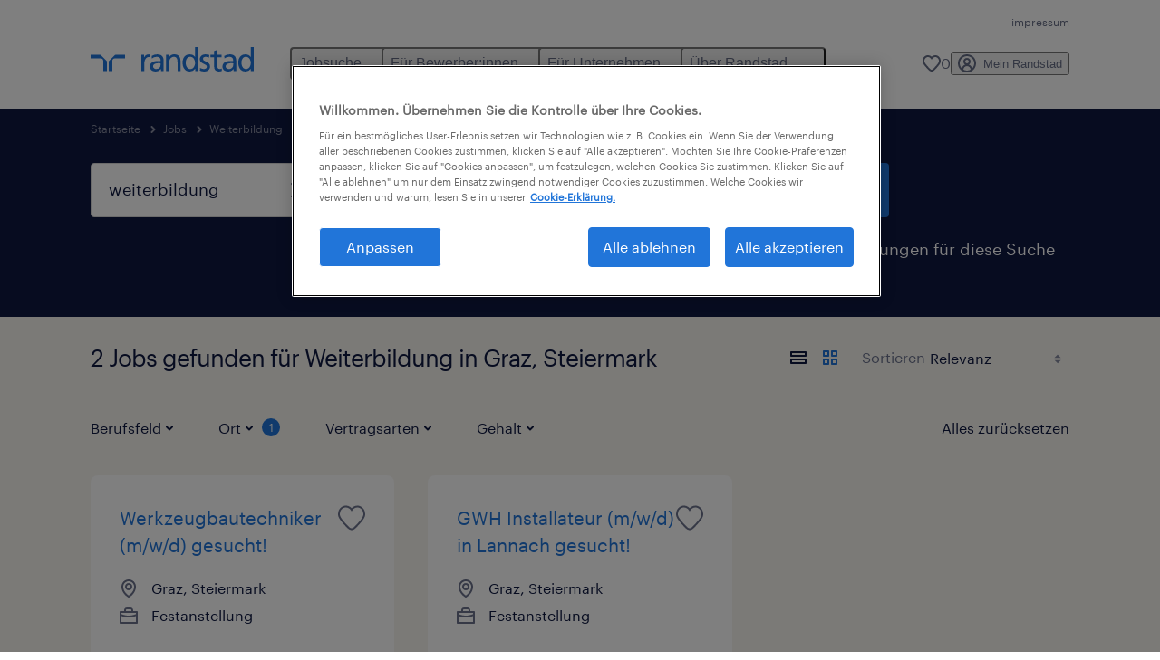

--- FILE ---
content_type: text/html; charset=utf-8
request_url: https://www.randstad.at/jobs/q-weiterbildung/steiermark/graz/
body_size: 68498
content:

        <!doctype html>
        <html lang="de" dir="ltr" >
            <head>
                <meta name="viewport" content="width=device-width,initial-scale=1">
                <title data-rh="true">Weiterbildung Jobs in Graz, Steiermark | Randstad</title>
                
                
                <meta data-rh="true" name="title" content="Weiterbildung Jobs in Graz, Steiermark | Randstad"/><meta data-rh="true" name="og:title" content="Weiterbildung Jobs in Graz, Steiermark | Randstad"/><meta data-rh="true" name="twitter:title" content="Weiterbildung Jobs in Graz, Steiermark | Randstad"/><meta data-rh="true" name="description" content="Aktuelle Weiterbildung Jobs in Graz, Steiermark. Jetzt passende Stellenangebote in Personalvermittlung &amp; Zeitarbeit finden &amp; bewerben!"/><meta data-rh="true" name="og:description" content="Aktuelle Weiterbildung Jobs in Graz, Steiermark. Jetzt passende Stellenangebote in Personalvermittlung &amp; Zeitarbeit finden &amp; bewerben!"/><meta data-rh="true" name="twitter:description" content="Aktuelle Weiterbildung Jobs in Graz, Steiermark. Jetzt passende Stellenangebote in Personalvermittlung &amp; Zeitarbeit finden &amp; bewerben!"/><meta data-rh="true" name="robots" content="index"/><meta data-rh="true" name="og:url" content="https://www.randstad.at/jobs/q-weiterbildung/steiermark/graz/"/><meta data-rh="true" name="twitter:url" content="https://www.randstad.at/jobs/q-weiterbildung/steiermark/graz/"/><meta data-rh="true" name="og:image" content="https://www.randstad.at/search-app/assets/image/randstad-opengraph-partner-for-talent.jpg"/><meta data-rh="true" name="twitter:image" content="https://www.randstad.at/search-app/assets/image/randstad-opengraph-partner-for-talent.jpg"/>
                <link data-rh="true" rel="canonical" href="https://www.randstad.at/jobs/q-weiterbildung/steiermark/graz/"/>
                <link rel="preload" href="/themes/custom/bluex/dist/assets/image/icons.svg" as="image">
                <link rel="preload" href="/themes/custom/bluex/dist/assets/font/Graphik-Regular.woff2" as="font" type="font/woff2" crossorigin />
                <link rel="preload" href="/search-app/assets/css/randstad-optimized.css?v=1768995860411" as="style">
                <link data-chunk="main" rel="preload" as="script" href="/search-app/static/js/runtime-main.34eadd87.js">
<link data-chunk="main" rel="preload" as="script" href="/search-app/static/js/24.0c2ab44f.chunk.js">
<link data-chunk="main" rel="preload" as="script" href="/search-app/static/js/main.4558716d.chunk.js">
<link data-chunk="Pages-SearchMvp1" rel="preload" as="script" href="/search-app/static/js/0.41e9144e.chunk.js">
<link data-chunk="Pages-SearchMvp1" rel="preload" as="script" href="/search-app/static/js/1.29e9e4a1.chunk.js">
<link data-chunk="Pages-SearchMvp1" rel="preload" as="script" href="/search-app/static/js/2.53eb5a21.chunk.js">
<link data-chunk="Pages-SearchMvp1" rel="preload" as="script" href="/search-app/static/js/3.febcede9.chunk.js">
<link data-chunk="Pages-SearchMvp1" rel="preload" as="script" href="/search-app/static/js/Pages-SearchMvp1.5cfb5ccf.chunk.js">
                <link rel="stylesheet" href="/search-app/assets/css/randstad-optimized.css?v=1768995860411">
                <link rel="stylesheet" media="all" href="/search-app/rel/assets/css/rel.css?v=1768995860411" /><link rel="stylesheet" media="all" href="/search-app/rel/assets/css/themes/randstad.css?v=1768995860411" />
                <link rel="stylesheet" href="/search-app/assets/css/captcha.css" />
                
                    <link rel="preload" href="/search-app/assets/css/extra.css?v=1768995860411" as="style" onload="this.onload=null;this.rel='stylesheet'">
                    <noscript><link rel="stylesheet" href="/search-app/assets/css/extra.css?v=1768995860411"></noscript>
                    
                
                <noscript>
                  <link rel="stylesheet" href="/search-app/assets/css/no-js.css?v=1768995860411">
                </noscript>
                <link rel="icon" href="/themes/custom/bluex/favicon.ico" />
                
                <script type="text/javascript">
                  window.loadJs = function (href, defer) {
                    var script = document.createElement('script');
                    script.src = href;
                    script.defer = !!defer;
                    (document.body || document.head).appendChild(script);
                  }

                  "function" === typeof String.prototype.normalize
                    || loadJs("/search-app/assets/js/unorm.js");
                  "function" === typeof SVGRect
                    || loadJs("/search-app/assets/js/svg4everybody.js");
                  !navigator.userAgent.match(/Trident.*rv:11./)
                    || loadJs("/search-app/assets/js/polyfill.js");
                  "function" === typeof TextEncoder
                    && "function" === typeof TextDecoder
                    && "function" === typeof TextEncoder.prototype.encodeInto
                   || loadJs("/search-app/assets/js/fastestsmallesttextencoderdecoder.js");
                </script>
                <script type="text/javascript">(n=>{var r={};function i(e){var t;return(r[e]||(t=r[e]={i:e,l:!1,exports:{}},n[e].call(t.exports,t,t.exports,i),t.l=!0,t)).exports}i.m=n,i.c=r,i.d=function(e,t,n){i.o(e,t)||Object.defineProperty(e,t,{enumerable:!0,get:n})},i.r=function(e){"undefined"!=typeof Symbol&&Symbol.toStringTag&&Object.defineProperty(e,Symbol.toStringTag,{value:"Module"}),Object.defineProperty(e,"__esModule",{value:!0})},i.t=function(t,e){if(1&e&&(t=i(t)),8&e)return t;if(4&e&&"object"==typeof t&&t&&t.__esModule)return t;var n=Object.create(null);if(i.r(n),Object.defineProperty(n,"default",{enumerable:!0,value:t}),2&e&&"string"!=typeof t)for(var r in t)i.d(n,r,function(e){return t[e]}.bind(null,r));return n},i.n=function(e){var t=e&&e.__esModule?function(){return e.default}:function(){return e};return i.d(t,"a",t),t},i.o=function(e,t){return Object.prototype.hasOwnProperty.call(e,t)},i.p="",i(i.s=212)})({212:function(e,t,n){e.exports=n(213)},213:function(e,t,n){n.r(t);t=n(31),n=n.n(t);window.jQuery=n.a,window.$=n.a},31:function(sr,ur,e){var lr,t,n;t="undefined"!=typeof window?window:this,n=function(T,M){function m(e){return"function"==typeof e&&"number"!=typeof e.nodeType&&"function"!=typeof e.item}function R(e){return null!=e&&e===e.window}var t=[],I=Object.getPrototypeOf,s=t.slice,W=t.flat?function(e){return t.flat.call(e)}:function(e){return t.concat.apply([],e)},F=t.push,b=t.indexOf,$={},_=$.toString,B=$.hasOwnProperty,z=B.toString,X=z.call(Object),g={},C=T.document,U={type:!0,src:!0,nonce:!0,noModule:!0};function V(e,t,n){var r,i,o=(n=n||C).createElement("script");if(o.text=e,t)for(r in U)(i=t[r]||t.getAttribute&&t.getAttribute(r))&&o.setAttribute(r,i);n.head.appendChild(o).parentNode.removeChild(o)}function G(e){return null==e?e+"":"object"==typeof e||"function"==typeof e?$[_.call(e)]||"object":typeof e}var Y=/HTML$/i,S=function(e,t){return new S.fn.init(e,t)};function Q(e){var t=!!e&&"length"in e&&e.length,n=G(e);return!m(e)&&!R(e)&&("array"===n||0===t||"number"==typeof t&&0<t&&t-1 in e)}function x(e,t){return e.nodeName&&e.nodeName.toLowerCase()===t.toLowerCase()}S.fn=S.prototype={jquery:"3.7.1",constructor:S,length:0,toArray:function(){return s.call(this)},get:function(e){return null==e?s.call(this):e<0?this[e+this.length]:this[e]},pushStack:function(e){e=S.merge(this.constructor(),e);return e.prevObject=this,e},each:function(e){return S.each(this,e)},map:function(n){return this.pushStack(S.map(this,function(e,t){return n.call(e,t,e)}))},slice:function(){return this.pushStack(s.apply(this,arguments))},first:function(){return this.eq(0)},last:function(){return this.eq(-1)},even:function(){return this.pushStack(S.grep(this,function(e,t){return(t+1)%2}))},odd:function(){return this.pushStack(S.grep(this,function(e,t){return t%2}))},eq:function(e){var t=this.length,e=+e+(e<0?t:0);return this.pushStack(0<=e&&e<t?[this[e]]:[])},end:function(){return this.prevObject||this.constructor()},push:F,sort:t.sort,splice:t.splice},S.extend=S.fn.extend=function(){var e,t,n,r,i,o=arguments[0]||{},a=1,s=arguments.length,u=!1;for("boolean"==typeof o&&(u=o,o=arguments[a]||{},a++),"object"==typeof o||m(o)||(o={}),a===s&&(o=this,a--);a<s;a++)if(null!=(e=arguments[a]))for(t in e)n=e[t],"__proto__"!==t&&o!==n&&(u&&n&&(S.isPlainObject(n)||(r=Array.isArray(n)))?(i=o[t],i=r&&!Array.isArray(i)?[]:r||S.isPlainObject(i)?i:{},r=!1,o[t]=S.extend(u,i,n)):void 0!==n&&(o[t]=n));return o},S.extend({expando:"jQuery"+("3.7.1"+Math.random()).replace(/\D/g,""),isReady:!0,error:function(e){throw new Error(e)},noop:function(){},isPlainObject:function(e){return!(!e||"[object Object]"!==_.call(e)||(e=I(e))&&("function"!=typeof(e=B.call(e,"constructor")&&e.constructor)||z.call(e)!==X))},isEmptyObject:function(e){for(var t in e)return!1;return!0},globalEval:function(e,t,n){V(e,{nonce:t&&t.nonce},n)},each:function(e,t){var n,r=0;if(Q(e))for(n=e.length;r<n&&!1!==t.call(e[r],r,e[r]);r++);else for(r in e)if(!1===t.call(e[r],r,e[r]))break;return e},text:function(e){var t,n="",r=0,i=e.nodeType;if(!i)for(;t=e[r++];)n+=S.text(t);return 1===i||11===i?e.textContent:9===i?e.documentElement.textContent:3===i||4===i?e.nodeValue:n},makeArray:function(e,t){t=t||[];return null!=e&&(Q(Object(e))?S.merge(t,"string"==typeof e?[e]:e):F.call(t,e)),t},inArray:function(e,t,n){return null==t?-1:b.call(t,e,n)},isXMLDoc:function(e){var t=e&&e.namespaceURI,e=e&&(e.ownerDocument||e).documentElement;return!Y.test(t||e&&e.nodeName||"HTML")},merge:function(e,t){for(var n=+t.length,r=0,i=e.length;r<n;r++)e[i++]=t[r];return e.length=i,e},grep:function(e,t,n){for(var r=[],i=0,o=e.length,a=!n;i<o;i++)!t(e[i],i)!=a&&r.push(e[i]);return r},map:function(e,t,n){var r,i,o=0,a=[];if(Q(e))for(r=e.length;o<r;o++)null!=(i=t(e[o],o,n))&&a.push(i);else for(o in e)null!=(i=t(e[o],o,n))&&a.push(i);return W(a)},guid:1,support:g}),"function"==typeof Symbol&&(S.fn[Symbol.iterator]=t[Symbol.iterator]),S.each("Boolean Number String Function Array Date RegExp Object Error Symbol".split(" "),function(e,t){$["[object "+t+"]"]=t.toLowerCase()});var J=t.pop,K=t.sort,Z=t.splice,n="[\\x20\\t\\r\\n\\f]",ee=new RegExp("^"+n+"+|((?:^|[^\\\\])(?:\\\\.)*)"+n+"+$","g"),te=(S.contains=function(e,t){t=t&&t.parentNode;return e===t||!(!t||1!==t.nodeType||!(e.contains?e.contains(t):e.compareDocumentPosition&&16&e.compareDocumentPosition(t)))},/([\0-\x1f\x7f]|^-?\d)|^-$|[^\x80-\uFFFF\w-]/g);function ne(e,t){return t?"\0"===e?"�":e.slice(0,-1)+"\\"+e.charCodeAt(e.length-1).toString(16)+" ":"\\"+e}S.escapeSelector=function(e){return(e+"").replace(te,ne)};var re,w,ie,oe,ae,E,r,k,p,se,i=C,ue=F,j=ue,A=S.expando,D=0,le=0,ce=De(),fe=De(),pe=De(),de=De(),he=function(e,t){return e===t&&(ae=!0),0},ge="checked|selected|async|autofocus|autoplay|controls|defer|disabled|hidden|ismap|loop|multiple|open|readonly|required|scoped",e="(?:\\\\[\\da-fA-F]{1,6}"+n+"?|\\\\[^\\r\\n\\f]|[\\w-]|[^\0-\\x7f])+",o="\\["+n+"*("+e+")(?:"+n+"*([*^$|!~]?=)"+n+"*(?:'((?:\\\\.|[^\\\\'])*)'|\"((?:\\\\.|[^\\\\\"])*)\"|("+e+"))|)"+n+"*\\]",a=":("+e+")(?:\\((('((?:\\\\.|[^\\\\'])*)'|\"((?:\\\\.|[^\\\\\"])*)\")|((?:\\\\.|[^\\\\()[\\]]|"+o+")*)|.*)\\)|)",ye=new RegExp(n+"+","g"),ve=new RegExp("^"+n+"*,"+n+"*"),me=new RegExp("^"+n+"*([>+~]|"+n+")"+n+"*"),xe=new RegExp(n+"|>"),be=new RegExp(a),we=new RegExp("^"+e+"$"),Te={ID:new RegExp("^#("+e+")"),CLASS:new RegExp("^\\.("+e+")"),TAG:new RegExp("^("+e+"|[*])"),ATTR:new RegExp("^"+o),PSEUDO:new RegExp("^"+a),CHILD:new RegExp("^:(only|first|last|nth|nth-last)-(child|of-type)(?:\\("+n+"*(even|odd|(([+-]|)(\\d*)n|)"+n+"*(?:([+-]|)"+n+"*(\\d+)|))"+n+"*\\)|)","i"),bool:new RegExp("^(?:"+ge+")$","i"),needsContext:new RegExp("^"+n+"*[>+~]|:(even|odd|eq|gt|lt|nth|first|last)(?:\\("+n+"*((?:-\\d)?\\d*)"+n+"*\\)|)(?=[^-]|$)","i")},Ce=/^(?:input|select|textarea|button)$/i,Se=/^h\d$/i,Ee=/^(?:#([\w-]+)|(\w+)|\.([\w-]+))$/,ke=/[+~]/,f=new RegExp("\\\\[\\da-fA-F]{1,6}"+n+"?|\\\\([^\\r\\n\\f])","g"),d=function(e,t){e="0x"+e.slice(1)-65536;return t||(e<0?String.fromCharCode(65536+e):String.fromCharCode(e>>10|55296,1023&e|56320))},je=function(){Oe()},Ae=Ie(function(e){return!0===e.disabled&&x(e,"fieldset")},{dir:"parentNode",next:"legend"});try{j.apply(t=s.call(i.childNodes),i.childNodes),t[i.childNodes.length].nodeType}catch(re){j={apply:function(e,t){ue.apply(e,s.call(t))},call:function(e){ue.apply(e,s.call(arguments,1))}}}function N(e,t,n,r){var i,o,a,s,u,l,c=t&&t.ownerDocument,f=t?t.nodeType:9;if(n=n||[],"string"!=typeof e||!e||1!==f&&9!==f&&11!==f)return n;if(!r&&(Oe(t),t=t||E,k)){if(11!==f&&(s=Ee.exec(e)))if(i=s[1]){if(9===f){if(!(l=t.getElementById(i)))return n;if(l.id===i)return j.call(n,l),n}else if(c&&(l=c.getElementById(i))&&N.contains(t,l)&&l.id===i)return j.call(n,l),n}else{if(s[2])return j.apply(n,t.getElementsByTagName(e)),n;if((i=s[3])&&t.getElementsByClassName)return j.apply(n,t.getElementsByClassName(i)),n}if(!(de[e+" "]||p&&p.test(e))){if(l=e,c=t,1===f&&(xe.test(e)||me.test(e))){for((c=ke.test(e)&&He(t.parentNode)||t)==t&&g.scope||((a=t.getAttribute("id"))?a=S.escapeSelector(a):t.setAttribute("id",a=A)),o=(u=Me(e)).length;o--;)u[o]=(a?"#"+a:":scope")+" "+Re(u[o]);l=u.join(",")}try{return j.apply(n,c.querySelectorAll(l)),n}catch(t){de(e,!0)}finally{a===A&&t.removeAttribute("id")}}}return Be(e.replace(ee,"$1"),t,n,r)}function De(){var r=[];return function e(t,n){return r.push(t+" ")>w.cacheLength&&delete e[r.shift()],e[t+" "]=n}}function u(e){return e[A]=!0,e}function Ne(e){var t=E.createElement("fieldset");try{return!!e(t)}catch(e){return!1}finally{t.parentNode&&t.parentNode.removeChild(t)}}function qe(t){return function(e){return"form"in e?e.parentNode&&!1===e.disabled?"label"in e?"label"in e.parentNode?e.parentNode.disabled===t:e.disabled===t:e.isDisabled===t||e.isDisabled!==!t&&Ae(e)===t:e.disabled===t:"label"in e&&e.disabled===t}}function Le(a){return u(function(o){return o=+o,u(function(e,t){for(var n,r=a([],e.length,o),i=r.length;i--;)e[n=r[i]]&&(e[n]=!(t[n]=e[n]))})})}function He(e){return e&&void 0!==e.getElementsByTagName&&e}function Oe(e){var e=e?e.ownerDocument||e:i;return e!=E&&9===e.nodeType&&e.documentElement&&(r=(E=e).documentElement,k=!S.isXMLDoc(E),se=r.matches||r.webkitMatchesSelector||r.msMatchesSelector,r.msMatchesSelector&&i!=E&&(e=E.defaultView)&&e.top!==e&&e.addEventListener("unload",je),g.getById=Ne(function(e){return r.appendChild(e).id=S.expando,!E.getElementsByName||!E.getElementsByName(S.expando).length}),g.disconnectedMatch=Ne(function(e){return se.call(e,"*")}),g.scope=Ne(function(){return E.querySelectorAll(":scope")}),g.cssHas=Ne(function(){try{return E.querySelector(":has(*,:jqfake)"),0}catch(e){return 1}}),g.getById?(w.filter.ID=function(e){var t=e.replace(f,d);return function(e){return e.getAttribute("id")===t}},w.find.ID=function(e,t){if(void 0!==t.getElementById&&k)return(t=t.getElementById(e))?[t]:[]}):(w.filter.ID=function(e){var t=e.replace(f,d);return function(e){e=void 0!==e.getAttributeNode&&e.getAttributeNode("id");return e&&e.value===t}},w.find.ID=function(e,t){if(void 0!==t.getElementById&&k){var n,r,i,o=t.getElementById(e);if(o){if((n=o.getAttributeNode("id"))&&n.value===e)return[o];for(i=t.getElementsByName(e),r=0;o=i[r++];)if((n=o.getAttributeNode("id"))&&n.value===e)return[o]}return[]}}),w.find.TAG=function(e,t){return void 0!==t.getElementsByTagName?t.getElementsByTagName(e):t.querySelectorAll(e)},w.find.CLASS=function(e,t){if(void 0!==t.getElementsByClassName&&k)return t.getElementsByClassName(e)},p=[],Ne(function(e){var t;r.appendChild(e).innerHTML="<a id='"+A+"' href='' disabled='disabled'></a><select id='"+A+"-\r\\' disabled='disabled'><option selected=''></option></select>",e.querySelectorAll("[selected]").length||p.push("\\["+n+"*(?:value|"+ge+")"),e.querySelectorAll("[id~="+A+"-]").length||p.push("~="),e.querySelectorAll("a#"+A+"+*").length||p.push(".#.+[+~]"),e.querySelectorAll(":checked").length||p.push(":checked"),(t=E.createElement("input")).setAttribute("type","hidden"),e.appendChild(t).setAttribute("name","D"),r.appendChild(e).disabled=!0,2!==e.querySelectorAll(":disabled").length&&p.push(":enabled",":disabled"),(t=E.createElement("input")).setAttribute("name",""),e.appendChild(t),e.querySelectorAll("[name='']").length||p.push("\\["+n+"*name"+n+"*="+n+"*(?:''|\"\")")}),g.cssHas||p.push(":has"),p=p.length&&new RegExp(p.join("|")),he=function(e,t){var n;return e===t?(ae=!0,0):!e.compareDocumentPosition-!t.compareDocumentPosition||(1&(n=(e.ownerDocument||e)==(t.ownerDocument||t)?e.compareDocumentPosition(t):1)||!g.sortDetached&&t.compareDocumentPosition(e)===n?e===E||e.ownerDocument==i&&N.contains(i,e)?-1:t===E||t.ownerDocument==i&&N.contains(i,t)?1:oe?b.call(oe,e)-b.call(oe,t):0:4&n?-1:1)}),E}for(re in N.matches=function(e,t){return N(e,null,null,t)},N.matchesSelector=function(e,t){if(Oe(e),k&&!de[t+" "]&&(!p||!p.test(t)))try{var n=se.call(e,t);if(n||g.disconnectedMatch||e.document&&11!==e.document.nodeType)return n}catch(e){de(t,!0)}return 0<N(t,E,null,[e]).length},N.contains=function(e,t){return(e.ownerDocument||e)!=E&&Oe(e),S.contains(e,t)},N.attr=function(e,t){(e.ownerDocument||e)!=E&&Oe(e);var n=w.attrHandle[t.toLowerCase()],n=n&&B.call(w.attrHandle,t.toLowerCase())?n(e,t,!k):void 0;return void 0!==n?n:e.getAttribute(t)},N.error=function(e){throw new Error("Syntax error, unrecognized expression: "+e)},S.uniqueSort=function(e){var t,n=[],r=0,i=0;if(ae=!g.sortStable,oe=!g.sortStable&&s.call(e,0),K.call(e,he),ae){for(;t=e[i++];)t===e[i]&&(r=n.push(i));for(;r--;)Z.call(e,n[r],1)}return oe=null,e},S.fn.uniqueSort=function(){return this.pushStack(S.uniqueSort(s.apply(this)))},(w=S.expr={cacheLength:50,createPseudo:u,match:Te,attrHandle:{},find:{},relative:{">":{dir:"parentNode",first:!0}," ":{dir:"parentNode"},"+":{dir:"previousSibling",first:!0},"~":{dir:"previousSibling"}},preFilter:{ATTR:function(e){return e[1]=e[1].replace(f,d),e[3]=(e[3]||e[4]||e[5]||"").replace(f,d),"~="===e[2]&&(e[3]=" "+e[3]+" "),e.slice(0,4)},CHILD:function(e){return e[1]=e[1].toLowerCase(),"nth"===e[1].slice(0,3)?(e[3]||N.error(e[0]),e[4]=+(e[4]?e[5]+(e[6]||1):2*("even"===e[3]||"odd"===e[3])),e[5]=+(e[7]+e[8]||"odd"===e[3])):e[3]&&N.error(e[0]),e},PSEUDO:function(e){var t,n=!e[6]&&e[2];return Te.CHILD.test(e[0])?null:(e[3]?e[2]=e[4]||e[5]||"":n&&be.test(n)&&(t=(t=Me(n,!0))&&n.indexOf(")",n.length-t)-n.length)&&(e[0]=e[0].slice(0,t),e[2]=n.slice(0,t)),e.slice(0,3))}},filter:{TAG:function(e){var t=e.replace(f,d).toLowerCase();return"*"===e?function(){return!0}:function(e){return x(e,t)}},CLASS:function(e){var t=ce[e+" "];return t||(t=new RegExp("(^|"+n+")"+e+"("+n+"|$)"))&&ce(e,function(e){return t.test("string"==typeof e.className&&e.className||void 0!==e.getAttribute&&e.getAttribute("class")||"")})},ATTR:function(t,n,r){return function(e){e=N.attr(e,t);return null==e?"!="===n:!n||(e+="","="===n?e===r:"!="===n?e!==r:"^="===n?r&&0===e.indexOf(r):"*="===n?r&&-1<e.indexOf(r):"$="===n?r&&e.slice(-r.length)===r:"~="===n?-1<(" "+e.replace(ye," ")+" ").indexOf(r):"|="===n&&(e===r||e.slice(0,r.length+1)===r+"-"))}},CHILD:function(d,e,t,h,g){var y="nth"!==d.slice(0,3),v="last"!==d.slice(-4),m="of-type"===e;return 1===h&&0===g?function(e){return!!e.parentNode}:function(e,t,n){var r,i,o,a,s,u=y!=v?"nextSibling":"previousSibling",l=e.parentNode,c=m&&e.nodeName.toLowerCase(),f=!n&&!m,p=!1;if(l){if(y){for(;u;){for(o=e;o=o[u];)if(m?x(o,c):1===o.nodeType)return!1;s=u="only"===d&&!s&&"nextSibling"}return!0}if(s=[v?l.firstChild:l.lastChild],v&&f){for(p=(a=(r=(i=l[A]||(l[A]={}))[d]||[])[0]===D&&r[1])&&r[2],o=a&&l.childNodes[a];o=++a&&o&&o[u]||(p=a=0,s.pop());)if(1===o.nodeType&&++p&&o===e){i[d]=[D,a,p];break}}else if(!1===(p=f?a=(r=(i=e[A]||(e[A]={}))[d]||[])[0]===D&&r[1]:p))for(;(o=++a&&o&&o[u]||(p=a=0,s.pop()))&&(!(m?x(o,c):1===o.nodeType)||!++p||(f&&((i=o[A]||(o[A]={}))[d]=[D,p]),o!==e)););return(p-=g)===h||p%h==0&&0<=p/h}}},PSEUDO:function(e,o){var t,a=w.pseudos[e]||w.setFilters[e.toLowerCase()]||N.error("unsupported pseudo: "+e);return a[A]?a(o):1<a.length?(t=[e,e,"",o],w.setFilters.hasOwnProperty(e.toLowerCase())?u(function(e,t){for(var n,r=a(e,o),i=r.length;i--;)e[n=b.call(e,r[i])]=!(t[n]=r[i])}):function(e){return a(e,0,t)}):a}},pseudos:{not:u(function(e){var r=[],i=[],s=_e(e.replace(ee,"$1"));return s[A]?u(function(e,t,n,r){for(var i,o=s(e,null,r,[]),a=e.length;a--;)(i=o[a])&&(e[a]=!(t[a]=i))}):function(e,t,n){return r[0]=e,s(r,null,n,i),r[0]=null,!i.pop()}}),has:u(function(t){return function(e){return 0<N(t,e).length}}),contains:u(function(t){return t=t.replace(f,d),function(e){return-1<(e.textContent||S.text(e)).indexOf(t)}}),lang:u(function(n){return we.test(n||"")||N.error("unsupported lang: "+n),n=n.replace(f,d).toLowerCase(),function(e){var t;do{if(t=k?e.lang:e.getAttribute("xml:lang")||e.getAttribute("lang"))return(t=t.toLowerCase())===n||0===t.indexOf(n+"-")}while((e=e.parentNode)&&1===e.nodeType);return!1}}),target:function(e){var t=T.location&&T.location.hash;return t&&t.slice(1)===e.id},root:function(e){return e===r},focus:function(e){return e===(()=>{try{return E.activeElement}catch(e){}})()&&E.hasFocus()&&!!(e.type||e.href||~e.tabIndex)},enabled:qe(!1),disabled:qe(!0),checked:function(e){return x(e,"input")&&!!e.checked||x(e,"option")&&!!e.selected},selected:function(e){return e.parentNode&&e.parentNode.selectedIndex,!0===e.selected},empty:function(e){for(e=e.firstChild;e;e=e.nextSibling)if(e.nodeType<6)return!1;return!0},parent:function(e){return!w.pseudos.empty(e)},header:function(e){return Se.test(e.nodeName)},input:function(e){return Ce.test(e.nodeName)},button:function(e){return x(e,"input")&&"button"===e.type||x(e,"button")},text:function(e){return x(e,"input")&&"text"===e.type&&(null==(e=e.getAttribute("type"))||"text"===e.toLowerCase())},first:Le(function(){return[0]}),last:Le(function(e,t){return[t-1]}),eq:Le(function(e,t,n){return[n<0?n+t:n]}),even:Le(function(e,t){for(var n=0;n<t;n+=2)e.push(n);return e}),odd:Le(function(e,t){for(var n=1;n<t;n+=2)e.push(n);return e}),lt:Le(function(e,t,n){for(var r=n<0?n+t:t<n?t:n;0<=--r;)e.push(r);return e}),gt:Le(function(e,t,n){for(var r=n<0?n+t:n;++r<t;)e.push(r);return e})}}).pseudos.nth=w.pseudos.eq,{radio:!0,checkbox:!0,file:!0,password:!0,image:!0})w.pseudos[re]=(t=>function(e){return x(e,"input")&&e.type===t})(re);for(re in{submit:!0,reset:!0})w.pseudos[re]=(t=>function(e){return(x(e,"input")||x(e,"button"))&&e.type===t})(re);function Pe(){}function Me(e,t){var n,r,i,o,a,s,u,l=fe[e+" "];if(l)return t?0:l.slice(0);for(a=e,s=[],u=w.preFilter;a;){for(o in n&&!(r=ve.exec(a))||(r&&(a=a.slice(r[0].length)||a),s.push(i=[])),n=!1,(r=me.exec(a))&&(n=r.shift(),i.push({value:n,type:r[0].replace(ee," ")}),a=a.slice(n.length)),w.filter)!(r=Te[o].exec(a))||u[o]&&!(r=u[o](r))||(n=r.shift(),i.push({value:n,type:o,matches:r}),a=a.slice(n.length));if(!n)break}return t?a.length:a?N.error(e):fe(e,s).slice(0)}function Re(e){for(var t=0,n=e.length,r="";t<n;t++)r+=e[t].value;return r}function Ie(a,e,t){var s=e.dir,u=e.next,l=u||s,c=t&&"parentNode"===l,f=le++;return e.first?function(e,t,n){for(;e=e[s];)if(1===e.nodeType||c)return a(e,t,n);return!1}:function(e,t,n){var r,i,o=[D,f];if(n){for(;e=e[s];)if((1===e.nodeType||c)&&a(e,t,n))return!0}else for(;e=e[s];)if(1===e.nodeType||c)if(i=e[A]||(e[A]={}),u&&x(e,u))e=e[s]||e;else{if((r=i[l])&&r[0]===D&&r[1]===f)return o[2]=r[2];if((i[l]=o)[2]=a(e,t,n))return!0}return!1}}function We(i){return 1<i.length?function(e,t,n){for(var r=i.length;r--;)if(!i[r](e,t,n))return!1;return!0}:i[0]}function Fe(e,t,n,r,i){for(var o,a=[],s=0,u=e.length,l=null!=t;s<u;s++)!(o=e[s])||n&&!n(o,r,i)||(a.push(o),l&&t.push(s));return a}function $e(d,h,g,y,v,e){return y&&!y[A]&&(y=$e(y)),v&&!v[A]&&(v=$e(v,e)),u(function(e,t,n,r){var i,o,a,s,u=[],l=[],c=t.length,f=e||((e,t,n)=>{for(var r=0,i=t.length;r<i;r++)N(e,t[r],n);return n})(h||"*",n.nodeType?[n]:n,[]),p=!d||!e&&h?f:Fe(f,u,d,n,r);if(g?g(p,s=v||(e?d:c||y)?[]:t,n,r):s=p,y)for(i=Fe(s,l),y(i,[],n,r),o=i.length;o--;)(a=i[o])&&(s[l[o]]=!(p[l[o]]=a));if(e){if(v||d){if(v){for(i=[],o=s.length;o--;)(a=s[o])&&i.push(p[o]=a);v(null,s=[],i,r)}for(o=s.length;o--;)(a=s[o])&&-1<(i=v?b.call(e,a):u[o])&&(e[i]=!(t[i]=a))}}else s=Fe(s===t?s.splice(c,s.length):s),v?v(null,t,s,r):j.apply(t,s)})}function _e(e,t){var n,y,v,m,x,r=[],i=[],o=pe[e+" "];if(!o){for(n=(t=t||Me(e)).length;n--;)((o=function e(t){for(var r,n,i,o=t.length,a=w.relative[t[0].type],s=a||w.relative[" "],u=a?1:0,l=Ie(function(e){return e===r},s,!0),c=Ie(function(e){return-1<b.call(r,e)},s,!0),f=[function(e,t,n){return e=!a&&(n||t!=ie)||((r=t).nodeType?l:c)(e,t,n),r=null,e}];u<o;u++)if(n=w.relative[t[u].type])f=[Ie(We(f),n)];else{if((n=w.filter[t[u].type].apply(null,t[u].matches))[A]){for(i=++u;i<o&&!w.relative[t[i].type];i++);return $e(1<u&&We(f),1<u&&Re(t.slice(0,u-1).concat({value:" "===t[u-2].type?"*":""})).replace(ee,"$1"),n,u<i&&e(t.slice(u,i)),i<o&&e(t=t.slice(i)),i<o&&Re(t))}f.push(n)}return We(f)}(t[n]))[A]?r:i).push(o);(o=pe(e,(y=i,m=0<(v=r).length,x=0<y.length,m?u(a):a))).selector=e}function a(e,t,n,r,i){var o,a,s,u=0,l="0",c=e&&[],f=[],p=ie,d=e||x&&w.find.TAG("*",i),h=D+=null==p?1:Math.random()||.1,g=d.length;for(i&&(ie=t==E||t||i);l!==g&&null!=(o=d[l]);l++){if(x&&o){for(a=0,t||o.ownerDocument==E||(Oe(o),n=!k);s=y[a++];)if(s(o,t||E,n)){j.call(r,o);break}i&&(D=h)}m&&((o=!s&&o)&&u--,e)&&c.push(o)}if(u+=l,m&&l!==u){for(a=0;s=v[a++];)s(c,f,t,n);if(e){if(0<u)for(;l--;)c[l]||f[l]||(f[l]=J.call(r));f=Fe(f)}j.apply(r,f),i&&!e&&0<f.length&&1<u+v.length&&S.uniqueSort(r)}return i&&(D=h,ie=p),c}return o}function Be(e,t,n,r){var i,o,a,s,u,l="function"==typeof e&&e,c=!r&&Me(e=l.selector||e);if(n=n||[],1===c.length){if(2<(o=c[0]=c[0].slice(0)).length&&"ID"===(a=o[0]).type&&9===t.nodeType&&k&&w.relative[o[1].type]){if(!(t=(w.find.ID(a.matches[0].replace(f,d),t)||[])[0]))return n;l&&(t=t.parentNode),e=e.slice(o.shift().value.length)}for(i=Te.needsContext.test(e)?0:o.length;i--&&(a=o[i],!w.relative[s=a.type]);)if((u=w.find[s])&&(r=u(a.matches[0].replace(f,d),ke.test(o[0].type)&&He(t.parentNode)||t))){if(o.splice(i,1),e=r.length&&Re(o))break;return j.apply(n,r),n}}return(l||_e(e,c))(r,t,!k,n,!t||ke.test(e)&&He(t.parentNode)||t),n}Pe.prototype=w.filters=w.pseudos,w.setFilters=new Pe,g.sortStable=A.split("").sort(he).join("")===A,Oe(),g.sortDetached=Ne(function(e){return 1&e.compareDocumentPosition(E.createElement("fieldset"))}),S.find=N,S.expr[":"]=S.expr.pseudos,S.unique=S.uniqueSort,N.compile=_e,N.select=Be,N.setDocument=Oe,N.tokenize=Me,N.escape=S.escapeSelector,N.getText=S.text,N.isXML=S.isXMLDoc,N.selectors=S.expr,N.support=S.support,N.uniqueSort=S.uniqueSort;function ze(e,t,n){for(var r=[],i=void 0!==n;(e=e[t])&&9!==e.nodeType;)if(1===e.nodeType){if(i&&S(e).is(n))break;r.push(e)}return r}function Xe(e,t){for(var n=[];e;e=e.nextSibling)1===e.nodeType&&e!==t&&n.push(e);return n}var Ue=S.expr.match.needsContext,Ve=/^<([a-z][^\/\0>:\x20\t\r\n\f]*)[\x20\t\r\n\f]*\/?>(?:<\/\1>|)$/i;function Ge(e,n,r){return m(n)?S.grep(e,function(e,t){return!!n.call(e,t,e)!==r}):n.nodeType?S.grep(e,function(e){return e===n!==r}):"string"!=typeof n?S.grep(e,function(e){return-1<b.call(n,e)!==r}):S.filter(n,e,r)}S.filter=function(e,t,n){var r=t[0];return n&&(e=":not("+e+")"),1===t.length&&1===r.nodeType?S.find.matchesSelector(r,e)?[r]:[]:S.find.matches(e,S.grep(t,function(e){return 1===e.nodeType}))},S.fn.extend({find:function(e){var t,n,r=this.length,i=this;if("string"!=typeof e)return this.pushStack(S(e).filter(function(){for(t=0;t<r;t++)if(S.contains(i[t],this))return!0}));for(n=this.pushStack([]),t=0;t<r;t++)S.find(e,i[t],n);return 1<r?S.uniqueSort(n):n},filter:function(e){return this.pushStack(Ge(this,e||[],!1))},not:function(e){return this.pushStack(Ge(this,e||[],!0))},is:function(e){return!!Ge(this,"string"==typeof e&&Ue.test(e)?S(e):e||[],!1).length}});var Ye,Qe=/^(?:\s*(<[\w\W]+>)[^>]*|#([\w-]+))$/,Je=((S.fn.init=function(e,t,n){if(e){if(n=n||Ye,"string"!=typeof e)return e.nodeType?(this[0]=e,this.length=1,this):m(e)?void 0!==n.ready?n.ready(e):e(S):S.makeArray(e,this);if(!(r="<"===e[0]&&">"===e[e.length-1]&&3<=e.length?[null,e,null]:Qe.exec(e))||!r[1]&&t)return(!t||t.jquery?t||n:this.constructor(t)).find(e);if(r[1]){if(t=t instanceof S?t[0]:t,S.merge(this,S.parseHTML(r[1],t&&t.nodeType?t.ownerDocument||t:C,!0)),Ve.test(r[1])&&S.isPlainObject(t))for(var r in t)m(this[r])?this[r](t[r]):this.attr(r,t[r])}else(n=C.getElementById(r[2]))&&(this[0]=n,this.length=1)}return this}).prototype=S.fn,Ye=S(C),/^(?:parents|prev(?:Until|All))/),Ke={children:!0,contents:!0,next:!0,prev:!0};function Ze(e,t){for(;(e=e[t])&&1!==e.nodeType;);return e}S.fn.extend({has:function(e){var t=S(e,this),n=t.length;return this.filter(function(){for(var e=0;e<n;e++)if(S.contains(this,t[e]))return!0})},closest:function(e,t){var n,r=0,i=this.length,o=[],a="string"!=typeof e&&S(e);if(!Ue.test(e))for(;r<i;r++)for(n=this[r];n&&n!==t;n=n.parentNode)if(n.nodeType<11&&(a?-1<a.index(n):1===n.nodeType&&S.find.matchesSelector(n,e))){o.push(n);break}return this.pushStack(1<o.length?S.uniqueSort(o):o)},index:function(e){return e?"string"==typeof e?b.call(S(e),this[0]):b.call(this,e.jquery?e[0]:e):this[0]&&this[0].parentNode?this.first().prevAll().length:-1},add:function(e,t){return this.pushStack(S.uniqueSort(S.merge(this.get(),S(e,t))))},addBack:function(e){return this.add(null==e?this.prevObject:this.prevObject.filter(e))}}),S.each({parent:function(e){e=e.parentNode;return e&&11!==e.nodeType?e:null},parents:function(e){return ze(e,"parentNode")},parentsUntil:function(e,t,n){return ze(e,"parentNode",n)},next:function(e){return Ze(e,"nextSibling")},prev:function(e){return Ze(e,"previousSibling")},nextAll:function(e){return ze(e,"nextSibling")},prevAll:function(e){return ze(e,"previousSibling")},nextUntil:function(e,t,n){return ze(e,"nextSibling",n)},prevUntil:function(e,t,n){return ze(e,"previousSibling",n)},siblings:function(e){return Xe((e.parentNode||{}).firstChild,e)},children:function(e){return Xe(e.firstChild)},contents:function(e){return null!=e.contentDocument&&I(e.contentDocument)?e.contentDocument:(x(e,"template")&&(e=e.content||e),S.merge([],e.childNodes))}},function(r,i){S.fn[r]=function(e,t){var n=S.map(this,i,e);return(t="Until"!==r.slice(-5)?e:t)&&"string"==typeof t&&(n=S.filter(t,n)),1<this.length&&(Ke[r]||S.uniqueSort(n),Je.test(r))&&n.reverse(),this.pushStack(n)}});var q=/[^\x20\t\r\n\f]+/g;function et(e){return e}function tt(e){throw e}function nt(e,t,n,r){var i;try{e&&m(i=e.promise)?i.call(e).done(t).fail(n):e&&m(i=e.then)?i.call(e,t,n):t.apply(void 0,[e].slice(r))}catch(e){n.apply(void 0,[e])}}S.Callbacks=function(r){var e,n;r="string"==typeof r?(e=r,n={},S.each(e.match(q)||[],function(e,t){n[t]=!0}),n):S.extend({},r);function i(){for(s=s||r.once,a=o=!0;l.length;c=-1)for(t=l.shift();++c<u.length;)!1===u[c].apply(t[0],t[1])&&r.stopOnFalse&&(c=u.length,t=!1);r.memory||(t=!1),o=!1,s&&(u=t?[]:"")}var o,t,a,s,u=[],l=[],c=-1,f={add:function(){return u&&(t&&!o&&(c=u.length-1,l.push(t)),function n(e){S.each(e,function(e,t){m(t)?r.unique&&f.has(t)||u.push(t):t&&t.length&&"string"!==G(t)&&n(t)})}(arguments),t)&&!o&&i(),this},remove:function(){return S.each(arguments,function(e,t){for(var n;-1<(n=S.inArray(t,u,n));)u.splice(n,1),n<=c&&c--}),this},has:function(e){return e?-1<S.inArray(e,u):0<u.length},empty:function(){return u=u&&[],this},disable:function(){return s=l=[],u=t="",this},disabled:function(){return!u},lock:function(){return s=l=[],t||o||(u=t=""),this},locked:function(){return!!s},fireWith:function(e,t){return s||(t=[e,(t=t||[]).slice?t.slice():t],l.push(t),o)||i(),this},fire:function(){return f.fireWith(this,arguments),this},fired:function(){return!!a}};return f},S.extend({Deferred:function(e){var o=[["notify","progress",S.Callbacks("memory"),S.Callbacks("memory"),2],["resolve","done",S.Callbacks("once memory"),S.Callbacks("once memory"),0,"resolved"],["reject","fail",S.Callbacks("once memory"),S.Callbacks("once memory"),1,"rejected"]],i="pending",a={state:function(){return i},always:function(){return s.done(arguments).fail(arguments),this},catch:function(e){return a.then(null,e)},pipe:function(){var i=arguments;return S.Deferred(function(r){S.each(o,function(e,t){var n=m(i[t[4]])&&i[t[4]];s[t[1]](function(){var e=n&&n.apply(this,arguments);e&&m(e.promise)?e.promise().progress(r.notify).done(r.resolve).fail(r.reject):r[t[0]+"With"](this,n?[e]:arguments)})}),i=null}).promise()},then:function(t,n,r){var u=0;function l(i,o,a,s){return function(){function e(){var e,t;if(!(i<u)){if((e=a.apply(n,r))===o.promise())throw new TypeError("Thenable self-resolution");t=e&&("object"==typeof e||"function"==typeof e)&&e.then,m(t)?s?t.call(e,l(u,o,et,s),l(u,o,tt,s)):(u++,t.call(e,l(u,o,et,s),l(u,o,tt,s),l(u,o,et,o.notifyWith))):(a!==et&&(n=void 0,r=[e]),(s||o.resolveWith)(n,r))}}var n=this,r=arguments,t=s?e:function(){try{e()}catch(e){S.Deferred.exceptionHook&&S.Deferred.exceptionHook(e,t.error),u<=i+1&&(a!==tt&&(n=void 0,r=[e]),o.rejectWith(n,r))}};i?t():(S.Deferred.getErrorHook?t.error=S.Deferred.getErrorHook():S.Deferred.getStackHook&&(t.error=S.Deferred.getStackHook()),T.setTimeout(t))}}return S.Deferred(function(e){o[0][3].add(l(0,e,m(r)?r:et,e.notifyWith)),o[1][3].add(l(0,e,m(t)?t:et)),o[2][3].add(l(0,e,m(n)?n:tt))}).promise()},promise:function(e){return null!=e?S.extend(e,a):a}},s={};return S.each(o,function(e,t){var n=t[2],r=t[5];a[t[1]]=n.add,r&&n.add(function(){i=r},o[3-e][2].disable,o[3-e][3].disable,o[0][2].lock,o[0][3].lock),n.add(t[3].fire),s[t[0]]=function(){return s[t[0]+"With"](this===s?void 0:this,arguments),this},s[t[0]+"With"]=n.fireWith}),a.promise(s),e&&e.call(s,s),s},when:function(e){function t(t){return function(e){i[t]=this,o[t]=1<arguments.length?s.call(arguments):e,--n||a.resolveWith(i,o)}}var n=arguments.length,r=n,i=Array(r),o=s.call(arguments),a=S.Deferred();if(n<=1&&(nt(e,a.done(t(r)).resolve,a.reject,!n),"pending"===a.state()||m(o[r]&&o[r].then)))return a.then();for(;r--;)nt(o[r],t(r),a.reject);return a.promise()}});var rt=/^(Eval|Internal|Range|Reference|Syntax|Type|URI)Error$/,it=(S.Deferred.exceptionHook=function(e,t){T.console&&T.console.warn&&e&&rt.test(e.name)&&T.console.warn("jQuery.Deferred exception: "+e.message,e.stack,t)},S.readyException=function(e){T.setTimeout(function(){throw e})},S.Deferred());function ot(){C.removeEventListener("DOMContentLoaded",ot),T.removeEventListener("load",ot),S.ready()}S.fn.ready=function(e){return it.then(e).catch(function(e){S.readyException(e)}),this},S.extend({isReady:!1,readyWait:1,ready:function(e){(!0===e?--S.readyWait:S.isReady)||(S.isReady=!0)!==e&&0<--S.readyWait||it.resolveWith(C,[S])}}),S.ready.then=it.then,"complete"===C.readyState||"loading"!==C.readyState&&!C.documentElement.doScroll?T.setTimeout(S.ready):(C.addEventListener("DOMContentLoaded",ot),T.addEventListener("load",ot));function c(e,t,n,r,i,o,a){var s=0,u=e.length,l=null==n;if("object"===G(n))for(s in i=!0,n)c(e,t,s,n[s],!0,o,a);else if(void 0!==r&&(i=!0,m(r)||(a=!0),t=l?a?(t.call(e,r),null):(l=t,function(e,t,n){return l.call(S(e),n)}):t))for(;s<u;s++)t(e[s],n,a?r:r.call(e[s],s,t(e[s],n)));return i?e:l?t.call(e):u?t(e[0],n):o}var at=/^-ms-/,st=/-([a-z])/g;function ut(e,t){return t.toUpperCase()}function L(e){return e.replace(at,"ms-").replace(st,ut)}function lt(e){return 1===e.nodeType||9===e.nodeType||!+e.nodeType}function ct(){this.expando=S.expando+ct.uid++}ct.uid=1,ct.prototype={cache:function(e){var t=e[this.expando];return t||(t={},lt(e)&&(e.nodeType?e[this.expando]=t:Object.defineProperty(e,this.expando,{value:t,configurable:!0}))),t},set:function(e,t,n){var r,i=this.cache(e);if("string"==typeof t)i[L(t)]=n;else for(r in t)i[L(r)]=t[r];return i},get:function(e,t){return void 0===t?this.cache(e):e[this.expando]&&e[this.expando][L(t)]},access:function(e,t,n){return void 0===t||t&&"string"==typeof t&&void 0===n?this.get(e,t):(this.set(e,t,n),void 0!==n?n:t)},remove:function(e,t){var n,r=e[this.expando];if(void 0!==r){if(void 0!==t){n=(t=Array.isArray(t)?t.map(L):(t=L(t))in r?[t]:t.match(q)||[]).length;for(;n--;)delete r[t[n]]}void 0!==t&&!S.isEmptyObject(r)||(e.nodeType?e[this.expando]=void 0:delete e[this.expando])}},hasData:function(e){e=e[this.expando];return void 0!==e&&!S.isEmptyObject(e)}};var v=new ct,l=new ct,ft=/^(?:\{[\w\W]*\}|\[[\w\W]*\])$/,pt=/[A-Z]/g;function dt(e,t,n){var r,i;if(void 0===n&&1===e.nodeType)if(r="data-"+t.replace(pt,"-$&").toLowerCase(),"string"==typeof(n=e.getAttribute(r))){try{n="true"===(i=n)||"false"!==i&&("null"===i?null:i===+i+""?+i:ft.test(i)?JSON.parse(i):i)}catch(e){}l.set(e,t,n)}else n=void 0;return n}S.extend({hasData:function(e){return l.hasData(e)||v.hasData(e)},data:function(e,t,n){return l.access(e,t,n)},removeData:function(e,t){l.remove(e,t)},_data:function(e,t,n){return v.access(e,t,n)},_removeData:function(e,t){v.remove(e,t)}}),S.fn.extend({data:function(n,e){var t,r,i,o=this[0],a=o&&o.attributes;if(void 0!==n)return"object"==typeof n?this.each(function(){l.set(this,n)}):c(this,function(e){var t;if(o&&void 0===e)return void 0!==(t=l.get(o,n))||void 0!==(t=dt(o,n))?t:void 0;this.each(function(){l.set(this,n,e)})},null,e,1<arguments.length,null,!0);if(this.length&&(i=l.get(o),1===o.nodeType)&&!v.get(o,"hasDataAttrs")){for(t=a.length;t--;)a[t]&&0===(r=a[t].name).indexOf("data-")&&(r=L(r.slice(5)),dt(o,r,i[r]));v.set(o,"hasDataAttrs",!0)}return i},removeData:function(e){return this.each(function(){l.remove(this,e)})}}),S.extend({queue:function(e,t,n){var r;if(e)return r=v.get(e,t=(t||"fx")+"queue"),n&&(!r||Array.isArray(n)?r=v.access(e,t,S.makeArray(n)):r.push(n)),r||[]},dequeue:function(e,t){t=t||"fx";var n=S.queue(e,t),r=n.length,i=n.shift(),o=S._queueHooks(e,t);"inprogress"===i&&(i=n.shift(),r--),i&&("fx"===t&&n.unshift("inprogress"),delete o.stop,i.call(e,function(){S.dequeue(e,t)},o)),!r&&o&&o.empty.fire()},_queueHooks:function(e,t){var n=t+"queueHooks";return v.get(e,n)||v.access(e,n,{empty:S.Callbacks("once memory").add(function(){v.remove(e,[t+"queue",n])})})}}),S.fn.extend({queue:function(t,n){var e=2;return"string"!=typeof t&&(n=t,t="fx",e--),arguments.length<e?S.queue(this[0],t):void 0===n?this:this.each(function(){var e=S.queue(this,t,n);S._queueHooks(this,t),"fx"===t&&"inprogress"!==e[0]&&S.dequeue(this,t)})},dequeue:function(e){return this.each(function(){S.dequeue(this,e)})},clearQueue:function(e){return this.queue(e||"fx",[])},promise:function(e,t){function n(){--i||o.resolveWith(a,[a])}var r,i=1,o=S.Deferred(),a=this,s=this.length;for("string"!=typeof e&&(t=e,e=void 0),e=e||"fx";s--;)(r=v.get(a[s],e+"queueHooks"))&&r.empty&&(i++,r.empty.add(n));return n(),o.promise(t)}});function ht(e,t){return"none"===(e=t||e).style.display||""===e.style.display&&mt(e)&&"none"===S.css(e,"display")}var e=/[+-]?(?:\d*\.|)\d+(?:[eE][+-]?\d+|)/.source,gt=new RegExp("^(?:([+-])=|)("+e+")([a-z%]*)$","i"),yt=["Top","Right","Bottom","Left"],vt=C.documentElement,mt=function(e){return S.contains(e.ownerDocument,e)},xt={composed:!0};vt.getRootNode&&(mt=function(e){return S.contains(e.ownerDocument,e)||e.getRootNode(xt)===e.ownerDocument});function bt(e,t,n,r){var i,o,a=20,s=r?function(){return r.cur()}:function(){return S.css(e,t,"")},u=s(),l=n&&n[3]||(S.cssNumber[t]?"":"px"),c=e.nodeType&&(S.cssNumber[t]||"px"!==l&&+u)&&gt.exec(S.css(e,t));if(c&&c[3]!==l){for(l=l||c[3],c=+(u/=2)||1;a--;)S.style(e,t,c+l),(1-o)*(1-(o=s()/u||.5))<=0&&(a=0),c/=o;S.style(e,t,(c*=2)+l),n=n||[]}return n&&(c=+c||+u||0,i=n[1]?c+(n[1]+1)*n[2]:+n[2],r)&&(r.unit=l,r.start=c,r.end=i),i}var wt={};function Tt(e,t){for(var n,r,i,o,a,s=[],u=0,l=e.length;u<l;u++)(r=e[u]).style&&(n=r.style.display,t?("none"===n&&(s[u]=v.get(r,"display")||null,s[u]||(r.style.display="")),""===r.style.display&&ht(r)&&(s[u]=(a=o=void 0,o=(i=r).ownerDocument,(a=wt[i=i.nodeName])||(o=o.body.appendChild(o.createElement(i)),a=S.css(o,"display"),o.parentNode.removeChild(o),wt[i]=a="none"===a?"block":a)))):"none"!==n&&(s[u]="none",v.set(r,"display",n)));for(u=0;u<l;u++)null!=s[u]&&(e[u].style.display=s[u]);return e}S.fn.extend({show:function(){return Tt(this,!0)},hide:function(){return Tt(this)},toggle:function(e){return"boolean"==typeof e?e?this.show():this.hide():this.each(function(){ht(this)?S(this).show():S(this).hide()})}});var Ct=/^(?:checkbox|radio)$/i,St=/<([a-z][^\/\0>\x20\t\r\n\f]*)/i,Et=/^$|^module$|\/(?:java|ecma)script/i,o=C.createDocumentFragment().appendChild(C.createElement("div")),h=((a=C.createElement("input")).setAttribute("type","radio"),a.setAttribute("checked","checked"),a.setAttribute("name","t"),o.appendChild(a),g.checkClone=o.cloneNode(!0).cloneNode(!0).lastChild.checked,o.innerHTML="<textarea>x</textarea>",g.noCloneChecked=!!o.cloneNode(!0).lastChild.defaultValue,o.innerHTML="<option></option>",g.option=!!o.lastChild,{thead:[1,"<table>","</table>"],col:[2,"<table><colgroup>","</colgroup></table>"],tr:[2,"<table><tbody>","</tbody></table>"],td:[3,"<table><tbody><tr>","</tr></tbody></table>"],_default:[0,"",""]});function y(e,t){var n=void 0!==e.getElementsByTagName?e.getElementsByTagName(t||"*"):void 0!==e.querySelectorAll?e.querySelectorAll(t||"*"):[];return void 0===t||t&&x(e,t)?S.merge([e],n):n}function kt(e,t){for(var n=0,r=e.length;n<r;n++)v.set(e[n],"globalEval",!t||v.get(t[n],"globalEval"))}h.tbody=h.tfoot=h.colgroup=h.caption=h.thead,h.th=h.td,g.option||(h.optgroup=h.option=[1,"<select multiple='multiple'>","</select>"]);var jt=/<|&#?\w+;/;function At(e,t,n,r,i){for(var o,a,s,u,l,c=t.createDocumentFragment(),f=[],p=0,d=e.length;p<d;p++)if((o=e[p])||0===o)if("object"===G(o))S.merge(f,o.nodeType?[o]:o);else if(jt.test(o)){for(a=a||c.appendChild(t.createElement("div")),s=(St.exec(o)||["",""])[1].toLowerCase(),s=h[s]||h._default,a.innerHTML=s[1]+S.htmlPrefilter(o)+s[2],l=s[0];l--;)a=a.lastChild;S.merge(f,a.childNodes),(a=c.firstChild).textContent=""}else f.push(t.createTextNode(o));for(c.textContent="",p=0;o=f[p++];)if(r&&-1<S.inArray(o,r))i&&i.push(o);else if(u=mt(o),a=y(c.appendChild(o),"script"),u&&kt(a),n)for(l=0;o=a[l++];)Et.test(o.type||"")&&n.push(o);return c}var Dt=/^([^.]*)(?:\.(.+)|)/;function Nt(){return!0}function qt(){return!1}function Lt(e,t,n,r,i,o){var a,s;if("object"==typeof t){for(s in"string"!=typeof n&&(r=r||n,n=void 0),t)Lt(e,s,n,r,t[s],o);return e}if(null==r&&null==i?(i=n,r=n=void 0):null==i&&("string"==typeof n?(i=r,r=void 0):(i=r,r=n,n=void 0)),!1===i)i=qt;else if(!i)return e;return 1===o&&(a=i,(i=function(e){return S().off(e),a.apply(this,arguments)}).guid=a.guid||(a.guid=S.guid++)),e.each(function(){S.event.add(this,t,i,r,n)})}function Ht(e,r,t){t?(v.set(e,r,!1),S.event.add(e,r,{namespace:!1,handler:function(e){var t,n=v.get(this,r);if(1&e.isTrigger&&this[r]){if(n)(S.event.special[r]||{}).delegateType&&e.stopPropagation();else if(n=s.call(arguments),v.set(this,r,n),this[r](),t=v.get(this,r),v.set(this,r,!1),n!==t)return e.stopImmediatePropagation(),e.preventDefault(),t}else n&&(v.set(this,r,S.event.trigger(n[0],n.slice(1),this)),e.stopPropagation(),e.isImmediatePropagationStopped=Nt)}})):void 0===v.get(e,r)&&S.event.add(e,r,Nt)}S.event={global:{},add:function(t,e,n,r,i){var o,a,s,u,l,c,f,p,d,h=v.get(t);if(lt(t))for(n.handler&&(n=(o=n).handler,i=o.selector),i&&S.find.matchesSelector(vt,i),n.guid||(n.guid=S.guid++),s=(s=h.events)||(h.events=Object.create(null)),a=(a=h.handle)||(h.handle=function(e){return void 0!==S&&S.event.triggered!==e.type?S.event.dispatch.apply(t,arguments):void 0}),u=(e=(e||"").match(q)||[""]).length;u--;)f=d=(p=Dt.exec(e[u])||[])[1],p=(p[2]||"").split(".").sort(),f&&(l=S.event.special[f]||{},f=(i?l.delegateType:l.bindType)||f,l=S.event.special[f]||{},d=S.extend({type:f,origType:d,data:r,handler:n,guid:n.guid,selector:i,needsContext:i&&S.expr.match.needsContext.test(i),namespace:p.join(".")},o),(c=s[f])||((c=s[f]=[]).delegateCount=0,l.setup&&!1!==l.setup.call(t,r,p,a))||t.addEventListener&&t.addEventListener(f,a),l.add&&(l.add.call(t,d),d.handler.guid||(d.handler.guid=n.guid)),i?c.splice(c.delegateCount++,0,d):c.push(d),S.event.global[f]=!0)},remove:function(e,t,n,r,i){var o,a,s,u,l,c,f,p,d,h,g,y=v.hasData(e)&&v.get(e);if(y&&(u=y.events)){for(l=(t=(t||"").match(q)||[""]).length;l--;)if(d=g=(s=Dt.exec(t[l])||[])[1],h=(s[2]||"").split(".").sort(),d){for(f=S.event.special[d]||{},p=u[d=(r?f.delegateType:f.bindType)||d]||[],s=s[2]&&new RegExp("(^|\\.)"+h.join("\\.(?:.*\\.|)")+"(\\.|$)"),a=o=p.length;o--;)c=p[o],!i&&g!==c.origType||n&&n.guid!==c.guid||s&&!s.test(c.namespace)||r&&r!==c.selector&&("**"!==r||!c.selector)||(p.splice(o,1),c.selector&&p.delegateCount--,f.remove&&f.remove.call(e,c));a&&!p.length&&(f.teardown&&!1!==f.teardown.call(e,h,y.handle)||S.removeEvent(e,d,y.handle),delete u[d])}else for(d in u)S.event.remove(e,d+t[l],n,r,!0);S.isEmptyObject(u)&&v.remove(e,"handle events")}},dispatch:function(e){var t,n,r,i,o,a=new Array(arguments.length),s=S.event.fix(e),e=(v.get(this,"events")||Object.create(null))[s.type]||[],u=S.event.special[s.type]||{};for(a[0]=s,t=1;t<arguments.length;t++)a[t]=arguments[t];if(s.delegateTarget=this,!u.preDispatch||!1!==u.preDispatch.call(this,s)){for(o=S.event.handlers.call(this,s,e),t=0;(r=o[t++])&&!s.isPropagationStopped();)for(s.currentTarget=r.elem,n=0;(i=r.handlers[n++])&&!s.isImmediatePropagationStopped();)s.rnamespace&&!1!==i.namespace&&!s.rnamespace.test(i.namespace)||(s.handleObj=i,s.data=i.data,void 0!==(i=((S.event.special[i.origType]||{}).handle||i.handler).apply(r.elem,a))&&!1===(s.result=i)&&(s.preventDefault(),s.stopPropagation()));return u.postDispatch&&u.postDispatch.call(this,s),s.result}},handlers:function(e,t){var n,r,i,o,a,s=[],u=t.delegateCount,l=e.target;if(u&&l.nodeType&&!("click"===e.type&&1<=e.button))for(;l!==this;l=l.parentNode||this)if(1===l.nodeType&&("click"!==e.type||!0!==l.disabled)){for(o=[],a={},n=0;n<u;n++)void 0===a[i=(r=t[n]).selector+" "]&&(a[i]=r.needsContext?-1<S(i,this).index(l):S.find(i,this,null,[l]).length),a[i]&&o.push(r);o.length&&s.push({elem:l,handlers:o})}return l=this,u<t.length&&s.push({elem:l,handlers:t.slice(u)}),s},addProp:function(t,e){Object.defineProperty(S.Event.prototype,t,{enumerable:!0,configurable:!0,get:m(e)?function(){if(this.originalEvent)return e(this.originalEvent)}:function(){if(this.originalEvent)return this.originalEvent[t]},set:function(e){Object.defineProperty(this,t,{enumerable:!0,configurable:!0,writable:!0,value:e})}})},fix:function(e){return e[S.expando]?e:new S.Event(e)},special:{load:{noBubble:!0},click:{setup:function(e){e=this||e;return Ct.test(e.type)&&e.click&&x(e,"input")&&Ht(e,"click",!0),!1},trigger:function(e){e=this||e;return Ct.test(e.type)&&e.click&&x(e,"input")&&Ht(e,"click"),!0},_default:function(e){e=e.target;return Ct.test(e.type)&&e.click&&x(e,"input")&&v.get(e,"click")||x(e,"a")}},beforeunload:{postDispatch:function(e){void 0!==e.result&&e.originalEvent&&(e.originalEvent.returnValue=e.result)}}}},S.removeEvent=function(e,t,n){e.removeEventListener&&e.removeEventListener(t,n)},S.Event=function(e,t){if(!(this instanceof S.Event))return new S.Event(e,t);e&&e.type?(this.originalEvent=e,this.type=e.type,this.isDefaultPrevented=e.defaultPrevented||void 0===e.defaultPrevented&&!1===e.returnValue?Nt:qt,this.target=e.target&&3===e.target.nodeType?e.target.parentNode:e.target,this.currentTarget=e.currentTarget,this.relatedTarget=e.relatedTarget):this.type=e,t&&S.extend(this,t),this.timeStamp=e&&e.timeStamp||Date.now(),this[S.expando]=!0},S.Event.prototype={constructor:S.Event,isDefaultPrevented:qt,isPropagationStopped:qt,isImmediatePropagationStopped:qt,isSimulated:!1,preventDefault:function(){var e=this.originalEvent;this.isDefaultPrevented=Nt,e&&!this.isSimulated&&e.preventDefault()},stopPropagation:function(){var e=this.originalEvent;this.isPropagationStopped=Nt,e&&!this.isSimulated&&e.stopPropagation()},stopImmediatePropagation:function(){var e=this.originalEvent;this.isImmediatePropagationStopped=Nt,e&&!this.isSimulated&&e.stopImmediatePropagation(),this.stopPropagation()}},S.each({altKey:!0,bubbles:!0,cancelable:!0,changedTouches:!0,ctrlKey:!0,detail:!0,eventPhase:!0,metaKey:!0,pageX:!0,pageY:!0,shiftKey:!0,view:!0,char:!0,code:!0,charCode:!0,key:!0,keyCode:!0,button:!0,buttons:!0,clientX:!0,clientY:!0,offsetX:!0,offsetY:!0,pointerId:!0,pointerType:!0,screenX:!0,screenY:!0,targetTouches:!0,toElement:!0,touches:!0,which:!0},S.event.addProp),S.each({focus:"focusin",blur:"focusout"},function(r,i){function o(e){var t,n;C.documentMode?(t=v.get(this,"handle"),(n=S.event.fix(e)).type="focusin"===e.type?"focus":"blur",n.isSimulated=!0,t(e),n.target===n.currentTarget&&t(n)):S.event.simulate(i,e.target,S.event.fix(e))}S.event.special[r]={setup:function(){var e;if(Ht(this,r,!0),!C.documentMode)return!1;(e=v.get(this,i))||this.addEventListener(i,o),v.set(this,i,(e||0)+1)},trigger:function(){return Ht(this,r),!0},teardown:function(){var e;if(!C.documentMode)return!1;(e=v.get(this,i)-1)?v.set(this,i,e):(this.removeEventListener(i,o),v.remove(this,i))},_default:function(e){return v.get(e.target,r)},delegateType:i},S.event.special[i]={setup:function(){var e=this.ownerDocument||this.document||this,t=C.documentMode?this:e,n=v.get(t,i);n||(C.documentMode?this.addEventListener(i,o):e.addEventListener(r,o,!0)),v.set(t,i,(n||0)+1)},teardown:function(){var e=this.ownerDocument||this.document||this,t=C.documentMode?this:e,n=v.get(t,i)-1;n?v.set(t,i,n):(C.documentMode?this.removeEventListener(i,o):e.removeEventListener(r,o,!0),v.remove(t,i))}}}),S.each({mouseenter:"mouseover",mouseleave:"mouseout",pointerenter:"pointerover",pointerleave:"pointerout"},function(e,i){S.event.special[e]={delegateType:i,bindType:i,handle:function(e){var t,n=e.relatedTarget,r=e.handleObj;return n&&(n===this||S.contains(this,n))||(e.type=r.origType,t=r.handler.apply(this,arguments),e.type=i),t}}}),S.fn.extend({on:function(e,t,n,r){return Lt(this,e,t,n,r)},one:function(e,t,n,r){return Lt(this,e,t,n,r,1)},off:function(e,t,n){var r,i;if(e&&e.preventDefault&&e.handleObj)r=e.handleObj,S(e.delegateTarget).off(r.namespace?r.origType+"."+r.namespace:r.origType,r.selector,r.handler);else{if("object"!=typeof e)return!1!==t&&"function"!=typeof t||(n=t,t=void 0),!1===n&&(n=qt),this.each(function(){S.event.remove(this,e,n,t)});for(i in e)this.off(i,t,e[i])}return this}});var Ot=/<script|<style|<link/i,Pt=/checked\s*(?:[^=]|=\s*.checked.)/i,Mt=/^\s*<!\[CDATA\[|\]\]>\s*$/g;function Rt(e,t){return x(e,"table")&&x(11!==t.nodeType?t:t.firstChild,"tr")&&S(e).children("tbody")[0]||e}function It(e){return e.type=(null!==e.getAttribute("type"))+"/"+e.type,e}function Wt(e){return"true/"===(e.type||"").slice(0,5)?e.type=e.type.slice(5):e.removeAttribute("type"),e}function Ft(e,t){var n,r,i,o;if(1===t.nodeType){if(v.hasData(e)&&(o=v.get(e).events))for(i in v.remove(t,"handle events"),o)for(n=0,r=o[i].length;n<r;n++)S.event.add(t,i,o[i][n]);l.hasData(e)&&(e=l.access(e),e=S.extend({},e),l.set(t,e))}}function $t(n,r,i,o){r=W(r);var e,t,a,s,u,l,c=0,f=n.length,p=f-1,d=r[0],h=m(d);if(h||1<f&&"string"==typeof d&&!g.checkClone&&Pt.test(d))return n.each(function(e){var t=n.eq(e);h&&(r[0]=d.call(this,e,t.html())),$t(t,r,i,o)});if(f&&(t=(e=At(r,n[0].ownerDocument,!1,n,o)).firstChild,1===e.childNodes.length&&(e=t),t||o)){for(s=(a=S.map(y(e,"script"),It)).length;c<f;c++)u=e,c!==p&&(u=S.clone(u,!0,!0),s)&&S.merge(a,y(u,"script")),i.call(n[c],u,c);if(s)for(l=a[a.length-1].ownerDocument,S.map(a,Wt),c=0;c<s;c++)u=a[c],Et.test(u.type||"")&&!v.access(u,"globalEval")&&S.contains(l,u)&&(u.src&&"module"!==(u.type||"").toLowerCase()?S._evalUrl&&!u.noModule&&S._evalUrl(u.src,{nonce:u.nonce||u.getAttribute("nonce")},l):V(u.textContent.replace(Mt,""),u,l))}return n}function _t(e,t,n){for(var r,i=t?S.filter(t,e):e,o=0;null!=(r=i[o]);o++)n||1!==r.nodeType||S.cleanData(y(r)),r.parentNode&&(n&&mt(r)&&kt(y(r,"script")),r.parentNode.removeChild(r));return e}S.extend({htmlPrefilter:function(e){return e},clone:function(e,t,n){var r,i,o,a,s,u,l,c=e.cloneNode(!0),f=mt(e);if(!(g.noCloneChecked||1!==e.nodeType&&11!==e.nodeType||S.isXMLDoc(e)))for(a=y(c),r=0,i=(o=y(e)).length;r<i;r++)s=o[r],u=a[r],l=void 0,"input"===(l=u.nodeName.toLowerCase())&&Ct.test(s.type)?u.checked=s.checked:"input"!==l&&"textarea"!==l||(u.defaultValue=s.defaultValue);if(t)if(n)for(o=o||y(e),a=a||y(c),r=0,i=o.length;r<i;r++)Ft(o[r],a[r]);else Ft(e,c);return 0<(a=y(c,"script")).length&&kt(a,!f&&y(e,"script")),c},cleanData:function(e){for(var t,n,r,i=S.event.special,o=0;void 0!==(n=e[o]);o++)if(lt(n)){if(t=n[v.expando]){if(t.events)for(r in t.events)i[r]?S.event.remove(n,r):S.removeEvent(n,r,t.handle);n[v.expando]=void 0}n[l.expando]&&(n[l.expando]=void 0)}}}),S.fn.extend({detach:function(e){return _t(this,e,!0)},remove:function(e){return _t(this,e)},text:function(e){return c(this,function(e){return void 0===e?S.text(this):this.empty().each(function(){1!==this.nodeType&&11!==this.nodeType&&9!==this.nodeType||(this.textContent=e)})},null,e,arguments.length)},append:function(){return $t(this,arguments,function(e){1!==this.nodeType&&11!==this.nodeType&&9!==this.nodeType||Rt(this,e).appendChild(e)})},prepend:function(){return $t(this,arguments,function(e){var t;1!==this.nodeType&&11!==this.nodeType&&9!==this.nodeType||(t=Rt(this,e)).insertBefore(e,t.firstChild)})},before:function(){return $t(this,arguments,function(e){this.parentNode&&this.parentNode.insertBefore(e,this)})},after:function(){return $t(this,arguments,function(e){this.parentNode&&this.parentNode.insertBefore(e,this.nextSibling)})},empty:function(){for(var e,t=0;null!=(e=this[t]);t++)1===e.nodeType&&(S.cleanData(y(e,!1)),e.textContent="");return this},clone:function(e,t){return e=null!=e&&e,t=null==t?e:t,this.map(function(){return S.clone(this,e,t)})},html:function(e){return c(this,function(e){var t=this[0]||{},n=0,r=this.length;if(void 0===e&&1===t.nodeType)return t.innerHTML;if("string"==typeof e&&!Ot.test(e)&&!h[(St.exec(e)||["",""])[1].toLowerCase()]){e=S.htmlPrefilter(e);try{for(;n<r;n++)1===(t=this[n]||{}).nodeType&&(S.cleanData(y(t,!1)),t.innerHTML=e);t=0}catch(e){}}t&&this.empty().append(e)},null,e,arguments.length)},replaceWith:function(){var n=[];return $t(this,arguments,function(e){var t=this.parentNode;S.inArray(this,n)<0&&(S.cleanData(y(this)),t)&&t.replaceChild(e,this)},n)}}),S.each({appendTo:"append",prependTo:"prepend",insertBefore:"before",insertAfter:"after",replaceAll:"replaceWith"},function(e,a){S.fn[e]=function(e){for(var t,n=[],r=S(e),i=r.length-1,o=0;o<=i;o++)t=o===i?this:this.clone(!0),S(r[o])[a](t),F.apply(n,t.get());return this.pushStack(n)}});function Bt(e){var t=e.ownerDocument.defaultView;return(t=t&&t.opener?t:T).getComputedStyle(e)}function zt(e,t,n){var r,i={};for(r in t)i[r]=e.style[r],e.style[r]=t[r];for(r in n=n.call(e),t)e.style[r]=i[r];return n}var Xt,Ut,Vt,Gt,Yt,Qt,Jt,H,Kt=new RegExp("^("+e+")(?!px)[a-z%]+$","i"),Zt=/^--/,en=new RegExp(yt.join("|"),"i");function tn(e,t,n){var r,i=Zt.test(t),o=e.style;return(n=n||Bt(e))&&(r=n.getPropertyValue(t)||n[t],""!==(r=i?r&&(r.replace(ee,"$1")||void 0):r)||mt(e)||(r=S.style(e,t)),!g.pixelBoxStyles())&&Kt.test(r)&&en.test(t)&&(i=o.width,e=o.minWidth,t=o.maxWidth,o.minWidth=o.maxWidth=o.width=r,r=n.width,o.width=i,o.minWidth=e,o.maxWidth=t),void 0!==r?r+"":r}function nn(e,t){return{get:function(){if(!e())return(this.get=t).apply(this,arguments);delete this.get}}}function rn(){var e;H&&(Jt.style.cssText="position:absolute;left:-11111px;width:60px;margin-top:1px;padding:0;border:0",H.style.cssText="position:relative;display:block;box-sizing:border-box;overflow:scroll;margin:auto;border:1px;padding:1px;width:60%;top:1%",vt.appendChild(Jt).appendChild(H),e=T.getComputedStyle(H),Xt="1%"!==e.top,Qt=12===on(e.marginLeft),H.style.right="60%",Gt=36===on(e.right),Ut=36===on(e.width),H.style.position="absolute",Vt=12===on(H.offsetWidth/3),vt.removeChild(Jt),H=null)}function on(e){return Math.round(parseFloat(e))}Jt=C.createElement("div"),(H=C.createElement("div")).style&&(H.style.backgroundClip="content-box",H.cloneNode(!0).style.backgroundClip="",g.clearCloneStyle="content-box"===H.style.backgroundClip,S.extend(g,{boxSizingReliable:function(){return rn(),Ut},pixelBoxStyles:function(){return rn(),Gt},pixelPosition:function(){return rn(),Xt},reliableMarginLeft:function(){return rn(),Qt},scrollboxSize:function(){return rn(),Vt},reliableTrDimensions:function(){var e,t,n;return null==Yt&&(e=C.createElement("table"),t=C.createElement("tr"),n=C.createElement("div"),e.style.cssText="position:absolute;left:-11111px;border-collapse:separate",t.style.cssText="box-sizing:content-box;border:1px solid",t.style.height="1px",n.style.height="9px",n.style.display="block",vt.appendChild(e).appendChild(t).appendChild(n),n=T.getComputedStyle(t),Yt=parseInt(n.height,10)+parseInt(n.borderTopWidth,10)+parseInt(n.borderBottomWidth,10)===t.offsetHeight,vt.removeChild(e)),Yt}}));var an=["Webkit","Moz","ms"],sn=C.createElement("div").style,un={};function ln(e){return S.cssProps[e]||un[e]||(e in sn?e:un[e]=(e=>{for(var t=e[0].toUpperCase()+e.slice(1),n=an.length;n--;)if((e=an[n]+t)in sn)return e})(e)||e)}var cn=/^(none|table(?!-c[ea]).+)/,fn={position:"absolute",visibility:"hidden",display:"block"},pn={letterSpacing:"0",fontWeight:"400"};function dn(e,t,n){var r=gt.exec(t);return r?Math.max(0,r[2]-(n||0))+(r[3]||"px"):t}function hn(e,t,n,r,i,o){var a="width"===t?1:0,s=0,u=0,l=0;if(n===(r?"border":"content"))return 0;for(;a<4;a+=2)"margin"===n&&(l+=S.css(e,n+yt[a],!0,i)),r?("content"===n&&(u-=S.css(e,"padding"+yt[a],!0,i)),"margin"!==n&&(u-=S.css(e,"border"+yt[a]+"Width",!0,i))):(u+=S.css(e,"padding"+yt[a],!0,i),"padding"!==n?u+=S.css(e,"border"+yt[a]+"Width",!0,i):s+=S.css(e,"border"+yt[a]+"Width",!0,i));return!r&&0<=o&&(u+=Math.max(0,Math.ceil(e["offset"+t[0].toUpperCase()+t.slice(1)]-o-u-s-.5))||0),u+l}function gn(e,t,n){var r=Bt(e),i=(!g.boxSizingReliable()||n)&&"border-box"===S.css(e,"boxSizing",!1,r),o=i,a=tn(e,t,r),s="offset"+t[0].toUpperCase()+t.slice(1);if(Kt.test(a)){if(!n)return a;a="auto"}return(!g.boxSizingReliable()&&i||!g.reliableTrDimensions()&&x(e,"tr")||"auto"===a||!parseFloat(a)&&"inline"===S.css(e,"display",!1,r))&&e.getClientRects().length&&(i="border-box"===S.css(e,"boxSizing",!1,r),o=s in e)&&(a=e[s]),(a=parseFloat(a)||0)+hn(e,t,n||(i?"border":"content"),o,r,a)+"px"}function O(e,t,n,r,i){return new O.prototype.init(e,t,n,r,i)}S.extend({cssHooks:{opacity:{get:function(e,t){if(t)return""===(t=tn(e,"opacity"))?"1":t}}},cssNumber:{animationIterationCount:!0,aspectRatio:!0,borderImageSlice:!0,columnCount:!0,flexGrow:!0,flexShrink:!0,fontWeight:!0,gridArea:!0,gridColumn:!0,gridColumnEnd:!0,gridColumnStart:!0,gridRow:!0,gridRowEnd:!0,gridRowStart:!0,lineHeight:!0,opacity:!0,order:!0,orphans:!0,scale:!0,widows:!0,zIndex:!0,zoom:!0,fillOpacity:!0,floodOpacity:!0,stopOpacity:!0,strokeMiterlimit:!0,strokeOpacity:!0},cssProps:{},style:function(e,t,n,r){if(e&&3!==e.nodeType&&8!==e.nodeType&&e.style){var i,o,a,s=L(t),u=Zt.test(t),l=e.style;if(u||(t=ln(s)),a=S.cssHooks[t]||S.cssHooks[s],void 0===n)return a&&"get"in a&&void 0!==(i=a.get(e,!1,r))?i:l[t];"string"==(o=typeof n)&&(i=gt.exec(n))&&i[1]&&(n=bt(e,t,i),o="number"),null!=n&&n==n&&("number"!==o||u||(n+=i&&i[3]||(S.cssNumber[s]?"":"px")),g.clearCloneStyle||""!==n||0!==t.indexOf("background")||(l[t]="inherit"),a&&"set"in a&&void 0===(n=a.set(e,n,r))||(u?l.setProperty(t,n):l[t]=n))}},css:function(e,t,n,r){var i,o=L(t);return Zt.test(t)||(t=ln(o)),"normal"===(i=void 0===(i=(o=S.cssHooks[t]||S.cssHooks[o])&&"get"in o?o.get(e,!0,n):i)?tn(e,t,r):i)&&t in pn&&(i=pn[t]),(""===n||n)&&(o=parseFloat(i),!0===n||isFinite(o))?o||0:i}}),S.each(["height","width"],function(e,a){S.cssHooks[a]={get:function(e,t,n){if(t)return!cn.test(S.css(e,"display"))||e.getClientRects().length&&e.getBoundingClientRect().width?gn(e,a,n):zt(e,fn,function(){return gn(e,a,n)})},set:function(e,t,n){var r=Bt(e),i=!g.scrollboxSize()&&"absolute"===r.position,o=(i||n)&&"border-box"===S.css(e,"boxSizing",!1,r),n=n?hn(e,a,n,o,r):0;return o&&i&&(n-=Math.ceil(e["offset"+a[0].toUpperCase()+a.slice(1)]-parseFloat(r[a])-hn(e,a,"border",!1,r)-.5)),n&&(o=gt.exec(t))&&"px"!==(o[3]||"px")&&(e.style[a]=t,t=S.css(e,a)),dn(0,t,n)}}}),S.cssHooks.marginLeft=nn(g.reliableMarginLeft,function(e,t){if(t)return(parseFloat(tn(e,"marginLeft"))||e.getBoundingClientRect().left-zt(e,{marginLeft:0},function(){return e.getBoundingClientRect().left}))+"px"}),S.each({margin:"",padding:"",border:"Width"},function(i,o){S.cssHooks[i+o]={expand:function(e){for(var t=0,n={},r="string"==typeof e?e.split(" "):[e];t<4;t++)n[i+yt[t]+o]=r[t]||r[t-2]||r[0];return n}},"margin"!==i&&(S.cssHooks[i+o].set=dn)}),S.fn.extend({css:function(e,t){return c(this,function(e,t,n){var r,i,o={},a=0;if(Array.isArray(t)){for(r=Bt(e),i=t.length;a<i;a++)o[t[a]]=S.css(e,t[a],!1,r);return o}return void 0!==n?S.style(e,t,n):S.css(e,t)},e,t,1<arguments.length)}}),((S.Tween=O).prototype={constructor:O,init:function(e,t,n,r,i,o){this.elem=e,this.prop=n,this.easing=i||S.easing._default,this.options=t,this.start=this.now=this.cur(),this.end=r,this.unit=o||(S.cssNumber[n]?"":"px")},cur:function(){var e=O.propHooks[this.prop];return(e&&e.get?e:O.propHooks._default).get(this)},run:function(e){var t,n=O.propHooks[this.prop];return this.options.duration?this.pos=t=S.easing[this.easing](e,this.options.duration*e,0,1,this.options.duration):this.pos=t=e,this.now=(this.end-this.start)*t+this.start,this.options.step&&this.options.step.call(this.elem,this.now,this),(n&&n.set?n:O.propHooks._default).set(this),this}}).init.prototype=O.prototype,(O.propHooks={_default:{get:function(e){return 1!==e.elem.nodeType||null!=e.elem[e.prop]&&null==e.elem.style[e.prop]?e.elem[e.prop]:(e=S.css(e.elem,e.prop,""))&&"auto"!==e?e:0},set:function(e){S.fx.step[e.prop]?S.fx.step[e.prop](e):1!==e.elem.nodeType||!S.cssHooks[e.prop]&&null==e.elem.style[ln(e.prop)]?e.elem[e.prop]=e.now:S.style(e.elem,e.prop,e.now+e.unit)}}}).scrollTop=O.propHooks.scrollLeft={set:function(e){e.elem.nodeType&&e.elem.parentNode&&(e.elem[e.prop]=e.now)}},S.easing={linear:function(e){return e},swing:function(e){return.5-Math.cos(e*Math.PI)/2},_default:"swing"},S.fx=O.prototype.init,S.fx.step={};var yn,vn,mn=/^(?:toggle|show|hide)$/,xn=/queueHooks$/;function bn(){vn&&(!1===C.hidden&&T.requestAnimationFrame?T.requestAnimationFrame(bn):T.setTimeout(bn,S.fx.interval),S.fx.tick())}function wn(){return T.setTimeout(function(){yn=void 0}),yn=Date.now()}function Tn(e,t){var n,r=0,i={height:e};for(t=t?1:0;r<4;r+=2-t)i["margin"+(n=yt[r])]=i["padding"+n]=e;return t&&(i.opacity=i.width=e),i}function Cn(e,t,n){for(var r,i=(P.tweeners[t]||[]).concat(P.tweeners["*"]),o=0,a=i.length;o<a;o++)if(r=i[o].call(n,t,e))return r}function P(i,e,t){var n,o,r,a,s,u,l,c=0,f=P.prefilters.length,p=S.Deferred().always(function(){delete d.elem}),d=function(){if(o)return!1;for(var e=yn||wn(),e=Math.max(0,h.startTime+h.duration-e),t=1-(e/h.duration||0),n=0,r=h.tweens.length;n<r;n++)h.tweens[n].run(t);return p.notifyWith(i,[h,t,e]),t<1&&r?e:(r||p.notifyWith(i,[h,1,0]),p.resolveWith(i,[h]),!1)},h=p.promise({elem:i,props:S.extend({},e),opts:S.extend(!0,{specialEasing:{},easing:S.easing._default},t),originalProperties:e,originalOptions:t,startTime:yn||wn(),duration:t.duration,tweens:[],createTween:function(e,t){t=S.Tween(i,h.opts,e,t,h.opts.specialEasing[e]||h.opts.easing);return h.tweens.push(t),t},stop:function(e){var t=0,n=e?h.tweens.length:0;if(!o){for(o=!0;t<n;t++)h.tweens[t].run(1);e?(p.notifyWith(i,[h,1,0]),p.resolveWith(i,[h,e])):p.rejectWith(i,[h,e])}return this}}),g=h.props,y=g,v=h.opts.specialEasing;for(r in y)if(s=v[a=L(r)],u=y[r],Array.isArray(u)&&(s=u[1],u=y[r]=u[0]),r!==a&&(y[a]=u,delete y[r]),(l=S.cssHooks[a])&&"expand"in l)for(r in u=l.expand(u),delete y[a],u)r in y||(y[r]=u[r],v[r]=s);else v[a]=s;for(;c<f;c++)if(n=P.prefilters[c].call(h,i,g,h.opts))return m(n.stop)&&(S._queueHooks(h.elem,h.opts.queue).stop=n.stop.bind(n)),n;return S.map(g,Cn,h),m(h.opts.start)&&h.opts.start.call(i,h),h.progress(h.opts.progress).done(h.opts.done,h.opts.complete).fail(h.opts.fail).always(h.opts.always),S.fx.timer(S.extend(d,{elem:i,anim:h,queue:h.opts.queue})),h}S.Animation=S.extend(P,{tweeners:{"*":[function(e,t){var n=this.createTween(e,t);return bt(n.elem,e,gt.exec(t),n),n}]},tweener:function(e,t){for(var n,r=0,i=(e=m(e)?(t=e,["*"]):e.match(q)).length;r<i;r++)n=e[r],P.tweeners[n]=P.tweeners[n]||[],P.tweeners[n].unshift(t)},prefilters:[function(e,t,n){var r,i,o,a,s,u,l,c="width"in t||"height"in t,f=this,p={},d=e.style,h=e.nodeType&&ht(e),g=v.get(e,"fxshow");for(r in n.queue||(null==(a=S._queueHooks(e,"fx")).unqueued&&(a.unqueued=0,s=a.empty.fire,a.empty.fire=function(){a.unqueued||s()}),a.unqueued++,f.always(function(){f.always(function(){a.unqueued--,S.queue(e,"fx").length||a.empty.fire()})})),t)if(i=t[r],mn.test(i)){if(delete t[r],o=o||"toggle"===i,i===(h?"hide":"show")){if("show"!==i||!g||void 0===g[r])continue;h=!0}p[r]=g&&g[r]||S.style(e,r)}if((u=!S.isEmptyObject(t))||!S.isEmptyObject(p))for(r in c&&1===e.nodeType&&(n.overflow=[d.overflow,d.overflowX,d.overflowY],null==(l=g&&g.display)&&(l=v.get(e,"display")),"none"===(c=S.css(e,"display"))&&(l?c=l:(Tt([e],!0),l=e.style.display||l,c=S.css(e,"display"),Tt([e]))),"inline"===c||"inline-block"===c&&null!=l)&&"none"===S.css(e,"float")&&(u||(f.done(function(){d.display=l}),null==l&&(c=d.display,l="none"===c?"":c)),d.display="inline-block"),n.overflow&&(d.overflow="hidden",f.always(function(){d.overflow=n.overflow[0],d.overflowX=n.overflow[1],d.overflowY=n.overflow[2]})),u=!1,p)u||(g?"hidden"in g&&(h=g.hidden):g=v.access(e,"fxshow",{display:l}),o&&(g.hidden=!h),h&&Tt([e],!0),f.done(function(){for(r in h||Tt([e]),v.remove(e,"fxshow"),p)S.style(e,r,p[r])})),u=Cn(h?g[r]:0,r,f),r in g||(g[r]=u.start,h&&(u.end=u.start,u.start=0))}],prefilter:function(e,t){t?P.prefilters.unshift(e):P.prefilters.push(e)}}),S.speed=function(e,t,n){var r=e&&"object"==typeof e?S.extend({},e):{complete:n||!n&&t||m(e)&&e,duration:e,easing:n&&t||t&&!m(t)&&t};return S.fx.off?r.duration=0:"number"!=typeof r.duration&&(r.duration in S.fx.speeds?r.duration=S.fx.speeds[r.duration]:r.duration=S.fx.speeds._default),null!=r.queue&&!0!==r.queue||(r.queue="fx"),r.old=r.complete,r.complete=function(){m(r.old)&&r.old.call(this),r.queue&&S.dequeue(this,r.queue)},r},S.fn.extend({fadeTo:function(e,t,n,r){return this.filter(ht).css("opacity",0).show().end().animate({opacity:t},e,n,r)},animate:function(t,e,n,r){function i(){var e=P(this,S.extend({},t),a);(o||v.get(this,"finish"))&&e.stop(!0)}var o=S.isEmptyObject(t),a=S.speed(e,n,r);return i.finish=i,o||!1===a.queue?this.each(i):this.queue(a.queue,i)},stop:function(i,e,o){function a(e){var t=e.stop;delete e.stop,t(o)}return"string"!=typeof i&&(o=e,e=i,i=void 0),e&&this.queue(i||"fx",[]),this.each(function(){var e=!0,t=null!=i&&i+"queueHooks",n=S.timers,r=v.get(this);if(t)r[t]&&r[t].stop&&a(r[t]);else for(t in r)r[t]&&r[t].stop&&xn.test(t)&&a(r[t]);for(t=n.length;t--;)n[t].elem!==this||null!=i&&n[t].queue!==i||(n[t].anim.stop(o),e=!1,n.splice(t,1));!e&&o||S.dequeue(this,i)})},finish:function(a){return!1!==a&&(a=a||"fx"),this.each(function(){var e,t=v.get(this),n=t[a+"queue"],r=t[a+"queueHooks"],i=S.timers,o=n?n.length:0;for(t.finish=!0,S.queue(this,a,[]),r&&r.stop&&r.stop.call(this,!0),e=i.length;e--;)i[e].elem===this&&i[e].queue===a&&(i[e].anim.stop(!0),i.splice(e,1));for(e=0;e<o;e++)n[e]&&n[e].finish&&n[e].finish.call(this);delete t.finish})}}),S.each(["toggle","show","hide"],function(e,r){var i=S.fn[r];S.fn[r]=function(e,t,n){return null==e||"boolean"==typeof e?i.apply(this,arguments):this.animate(Tn(r,!0),e,t,n)}}),S.each({slideDown:Tn("show"),slideUp:Tn("hide"),slideToggle:Tn("toggle"),fadeIn:{opacity:"show"},fadeOut:{opacity:"hide"},fadeToggle:{opacity:"toggle"}},function(e,r){S.fn[e]=function(e,t,n){return this.animate(r,e,t,n)}}),S.timers=[],S.fx.tick=function(){var e,t=0,n=S.timers;for(yn=Date.now();t<n.length;t++)(e=n[t])()||n[t]!==e||n.splice(t--,1);n.length||S.fx.stop(),yn=void 0},S.fx.timer=function(e){S.timers.push(e),S.fx.start()},S.fx.interval=13,S.fx.start=function(){vn||(vn=!0,bn())},S.fx.stop=function(){vn=null},S.fx.speeds={slow:600,fast:200,_default:400},S.fn.delay=function(r,e){return r=S.fx&&S.fx.speeds[r]||r,this.queue(e=e||"fx",function(e,t){var n=T.setTimeout(e,r);t.stop=function(){T.clearTimeout(n)}})},a=C.createElement("input"),o=C.createElement("select").appendChild(C.createElement("option")),a.type="checkbox",g.checkOn=""!==a.value,g.optSelected=o.selected,(a=C.createElement("input")).value="t",a.type="radio",g.radioValue="t"===a.value;var Sn,En=S.expr.attrHandle,kn=(S.fn.extend({attr:function(e,t){return c(this,S.attr,e,t,1<arguments.length)},removeAttr:function(e){return this.each(function(){S.removeAttr(this,e)})}}),S.extend({attr:function(e,t,n){var r,i,o=e.nodeType;if(3!==o&&8!==o&&2!==o)return void 0===e.getAttribute?S.prop(e,t,n):(1===o&&S.isXMLDoc(e)||(i=S.attrHooks[t.toLowerCase()]||(S.expr.match.bool.test(t)?Sn:void 0)),void 0!==n?null===n?void S.removeAttr(e,t):i&&"set"in i&&void 0!==(r=i.set(e,n,t))?r:(e.setAttribute(t,n+""),n):!(i&&"get"in i&&null!==(r=i.get(e,t)))&&null==(r=S.find.attr(e,t))?void 0:r)},attrHooks:{type:{set:function(e,t){var n;if(!g.radioValue&&"radio"===t&&x(e,"input"))return n=e.value,e.setAttribute("type",t),n&&(e.value=n),t}}},removeAttr:function(e,t){var n,r=0,i=t&&t.match(q);if(i&&1===e.nodeType)for(;n=i[r++];)e.removeAttribute(n)}}),Sn={set:function(e,t,n){return!1===t?S.removeAttr(e,n):e.setAttribute(n,n),n}},S.each(S.expr.match.bool.source.match(/\w+/g),function(e,t){var a=En[t]||S.find.attr;En[t]=function(e,t,n){var r,i,o=t.toLowerCase();return n||(i=En[o],En[o]=r,r=null!=a(e,t,n)?o:null,En[o]=i),r}}),/^(?:input|select|textarea|button)$/i),jn=/^(?:a|area)$/i;function An(e){return(e.match(q)||[]).join(" ")}function Dn(e){return e.getAttribute&&e.getAttribute("class")||""}function Nn(e){return Array.isArray(e)?e:"string"==typeof e&&e.match(q)||[]}S.fn.extend({prop:function(e,t){return c(this,S.prop,e,t,1<arguments.length)},removeProp:function(e){return this.each(function(){delete this[S.propFix[e]||e]})}}),S.extend({prop:function(e,t,n){var r,i,o=e.nodeType;if(3!==o&&8!==o&&2!==o)return 1===o&&S.isXMLDoc(e)||(t=S.propFix[t]||t,i=S.propHooks[t]),void 0!==n?i&&"set"in i&&void 0!==(r=i.set(e,n,t))?r:e[t]=n:i&&"get"in i&&null!==(r=i.get(e,t))?r:e[t]},propHooks:{tabIndex:{get:function(e){var t=S.find.attr(e,"tabindex");return t?parseInt(t,10):kn.test(e.nodeName)||jn.test(e.nodeName)&&e.href?0:-1}}},propFix:{for:"htmlFor",class:"className"}}),g.optSelected||(S.propHooks.selected={get:function(e){e=e.parentNode;return e&&e.parentNode&&e.parentNode.selectedIndex,null},set:function(e){e=e.parentNode;e&&(e.selectedIndex,e.parentNode)&&e.parentNode.selectedIndex}}),S.each(["tabIndex","readOnly","maxLength","cellSpacing","cellPadding","rowSpan","colSpan","useMap","frameBorder","contentEditable"],function(){S.propFix[this.toLowerCase()]=this}),S.fn.extend({addClass:function(t){var e,n,r,i,o,a;return m(t)?this.each(function(e){S(this).addClass(t.call(this,e,Dn(this)))}):(e=Nn(t)).length?this.each(function(){if(r=Dn(this),n=1===this.nodeType&&" "+An(r)+" "){for(o=0;o<e.length;o++)i=e[o],n.indexOf(" "+i+" ")<0&&(n+=i+" ");a=An(n),r!==a&&this.setAttribute("class",a)}}):this},removeClass:function(t){var e,n,r,i,o,a;return m(t)?this.each(function(e){S(this).removeClass(t.call(this,e,Dn(this)))}):arguments.length?(e=Nn(t)).length?this.each(function(){if(r=Dn(this),n=1===this.nodeType&&" "+An(r)+" "){for(o=0;o<e.length;o++)for(i=e[o];-1<n.indexOf(" "+i+" ");)n=n.replace(" "+i+" "," ");a=An(n),r!==a&&this.setAttribute("class",a)}}):this:this.attr("class","")},toggleClass:function(t,n){var e,r,i,o,a=typeof t,s="string"==a||Array.isArray(t);return m(t)?this.each(function(e){S(this).toggleClass(t.call(this,e,Dn(this),n),n)}):"boolean"==typeof n&&s?n?this.addClass(t):this.removeClass(t):(e=Nn(t),this.each(function(){if(s)for(o=S(this),i=0;i<e.length;i++)r=e[i],o.hasClass(r)?o.removeClass(r):o.addClass(r);else void 0!==t&&"boolean"!=a||((r=Dn(this))&&v.set(this,"__className__",r),this.setAttribute&&this.setAttribute("class",!r&&!1!==t&&v.get(this,"__className__")||""))}))},hasClass:function(e){for(var t,n=0,r=" "+e+" ";t=this[n++];)if(1===t.nodeType&&-1<(" "+An(Dn(t))+" ").indexOf(r))return!0;return!1}});function qn(e){e.stopPropagation()}var Ln=/\r/g,Hn=(S.fn.extend({val:function(t){var n,e,r,i=this[0];return arguments.length?(r=m(t),this.each(function(e){1===this.nodeType&&(null==(e=r?t.call(this,e,S(this).val()):t)?e="":"number"==typeof e?e+="":Array.isArray(e)&&(e=S.map(e,function(e){return null==e?"":e+""})),(n=S.valHooks[this.type]||S.valHooks[this.nodeName.toLowerCase()])&&"set"in n&&void 0!==n.set(this,e,"value")||(this.value=e))})):i?(n=S.valHooks[i.type]||S.valHooks[i.nodeName.toLowerCase()])&&"get"in n&&void 0!==(e=n.get(i,"value"))?e:"string"==typeof(e=i.value)?e.replace(Ln,""):null==e?"":e:void 0}}),S.extend({valHooks:{option:{get:function(e){var t=S.find.attr(e,"value");return null!=t?t:An(S.text(e))}},select:{get:function(e){for(var t,n=e.options,r=e.selectedIndex,i="select-one"===e.type,o=i?null:[],a=i?r+1:n.length,s=r<0?a:i?r:0;s<a;s++)if(((t=n[s]).selected||s===r)&&!t.disabled&&(!t.parentNode.disabled||!x(t.parentNode,"optgroup"))){if(t=S(t).val(),i)return t;o.push(t)}return o},set:function(e,t){for(var n,r,i=e.options,o=S.makeArray(t),a=i.length;a--;)((r=i[a]).selected=-1<S.inArray(S.valHooks.option.get(r),o))&&(n=!0);return n||(e.selectedIndex=-1),o}}}}),S.each(["radio","checkbox"],function(){S.valHooks[this]={set:function(e,t){if(Array.isArray(t))return e.checked=-1<S.inArray(S(e).val(),t)}},g.checkOn||(S.valHooks[this].get=function(e){return null===e.getAttribute("value")?"on":e.value})}),T.location),On={guid:Date.now()},Pn=/\?/,Mn=(S.parseXML=function(e){var t,n;if(!e||"string"!=typeof e)return null;try{t=(new T.DOMParser).parseFromString(e,"text/xml")}catch(e){}return n=t&&t.getElementsByTagName("parsererror")[0],t&&!n||S.error("Invalid XML: "+(n?S.map(n.childNodes,function(e){return e.textContent}).join("\n"):e)),t},/^(?:focusinfocus|focusoutblur)$/),Rn=(S.extend(S.event,{trigger:function(e,t,n,r){var i,o,a,s,u,l,c,f=[n||C],p=B.call(e,"type")?e.type:e,d=B.call(e,"namespace")?e.namespace.split("."):[],h=c=o=n=n||C;if(3!==n.nodeType&&8!==n.nodeType&&!Mn.test(p+S.event.triggered)&&(-1<p.indexOf(".")&&(p=(d=p.split(".")).shift(),d.sort()),s=p.indexOf(":")<0&&"on"+p,(e=e[S.expando]?e:new S.Event(p,"object"==typeof e&&e)).isTrigger=r?2:3,e.namespace=d.join("."),e.rnamespace=e.namespace?new RegExp("(^|\\.)"+d.join("\\.(?:.*\\.|)")+"(\\.|$)"):null,e.result=void 0,e.target||(e.target=n),t=null==t?[e]:S.makeArray(t,[e]),l=S.event.special[p]||{},r||!l.trigger||!1!==l.trigger.apply(n,t))){if(!r&&!l.noBubble&&!R(n)){for(a=l.delegateType||p,Mn.test(a+p)||(h=h.parentNode);h;h=h.parentNode)f.push(h),o=h;o===(n.ownerDocument||C)&&f.push(o.defaultView||o.parentWindow||T)}for(i=0;(h=f[i++])&&!e.isPropagationStopped();)c=h,e.type=1<i?a:l.bindType||p,(u=(v.get(h,"events")||Object.create(null))[e.type]&&v.get(h,"handle"))&&u.apply(h,t),(u=s&&h[s])&&u.apply&&lt(h)&&(e.result=u.apply(h,t),!1===e.result)&&e.preventDefault();return e.type=p,r||e.isDefaultPrevented()||l._default&&!1!==l._default.apply(f.pop(),t)||!lt(n)||s&&m(n[p])&&!R(n)&&((o=n[s])&&(n[s]=null),S.event.triggered=p,e.isPropagationStopped()&&c.addEventListener(p,qn),n[p](),e.isPropagationStopped()&&c.removeEventListener(p,qn),S.event.triggered=void 0,o)&&(n[s]=o),e.result}},simulate:function(e,t,n){n=S.extend(new S.Event,n,{type:e,isSimulated:!0});S.event.trigger(n,null,t)}}),S.fn.extend({trigger:function(e,t){return this.each(function(){S.event.trigger(e,t,this)})},triggerHandler:function(e,t){var n=this[0];if(n)return S.event.trigger(e,t,n,!0)}}),/\[\]$/),In=/\r?\n/g,Wn=/^(?:submit|button|image|reset|file)$/i,Fn=/^(?:input|select|textarea|keygen)/i;S.param=function(e,t){function n(e,t){t=m(t)?t():t,i[i.length]=encodeURIComponent(e)+"="+encodeURIComponent(null==t?"":t)}var r,i=[];if(null==e)return"";if(Array.isArray(e)||e.jquery&&!S.isPlainObject(e))S.each(e,function(){n(this.name,this.value)});else for(r in e)!function n(r,e,i,o){if(Array.isArray(e))S.each(e,function(e,t){i||Rn.test(r)?o(r,t):n(r+"["+("object"==typeof t&&null!=t?e:"")+"]",t,i,o)});else if(i||"object"!==G(e))o(r,e);else for(var t in e)n(r+"["+t+"]",e[t],i,o)}(r,e[r],t,n);return i.join("&")},S.fn.extend({serialize:function(){return S.param(this.serializeArray())},serializeArray:function(){return this.map(function(){var e=S.prop(this,"elements");return e?S.makeArray(e):this}).filter(function(){var e=this.type;return this.name&&!S(this).is(":disabled")&&Fn.test(this.nodeName)&&!Wn.test(e)&&(this.checked||!Ct.test(e))}).map(function(e,t){var n=S(this).val();return null==n?null:Array.isArray(n)?S.map(n,function(e){return{name:t.name,value:e.replace(In,"\r\n")}}):{name:t.name,value:n.replace(In,"\r\n")}}).get()}});var $n=/%20/g,_n=/#.*$/,Bn=/([?&])_=[^&]*/,zn=/^(.*?):[ \t]*([^\r\n]*)$/gm,Xn=/^(?:GET|HEAD)$/,Un=/^\/\//,Vn={},Gn={},Yn="*/".concat("*"),Qn=C.createElement("a");function Jn(o){return function(e,t){"string"!=typeof e&&(t=e,e="*");var n,r=0,i=e.toLowerCase().match(q)||[];if(m(t))for(;n=i[r++];)"+"===n[0]?(n=n.slice(1)||"*",(o[n]=o[n]||[]).unshift(t)):(o[n]=o[n]||[]).push(t)}}function Kn(t,r,i,o){var a={},s=t===Gn;function u(e){var n;return a[e]=!0,S.each(t[e]||[],function(e,t){t=t(r,i,o);return"string"!=typeof t||s||a[t]?s?!(n=t):void 0:(r.dataTypes.unshift(t),u(t),!1)}),n}return u(r.dataTypes[0])||!a["*"]&&u("*")}function Zn(e,t){var n,r,i=S.ajaxSettings.flatOptions||{};for(n in t)void 0!==t[n]&&((i[n]?e:r=r||{})[n]=t[n]);return r&&S.extend(!0,e,r),e}Qn.href=Hn.href,S.extend({active:0,lastModified:{},etag:{},ajaxSettings:{url:Hn.href,type:"GET",isLocal:/^(?:about|app|app-storage|.+-extension|file|res|widget):$/.test(Hn.protocol),global:!0,processData:!0,async:!0,contentType:"application/x-www-form-urlencoded; charset=UTF-8",accepts:{"*":Yn,text:"text/plain",html:"text/html",xml:"application/xml, text/xml",json:"application/json, text/javascript"},contents:{xml:/\bxml\b/,html:/\bhtml/,json:/\bjson\b/},responseFields:{xml:"responseXML",text:"responseText",json:"responseJSON"},converters:{"* text":String,"text html":!0,"text json":JSON.parse,"text xml":S.parseXML},flatOptions:{url:!0,context:!0}},ajaxSetup:function(e,t){return t?Zn(Zn(e,S.ajaxSettings),t):Zn(S.ajaxSettings,e)},ajaxPrefilter:Jn(Vn),ajaxTransport:Jn(Gn),ajax:function(e,t){"object"==typeof e&&(t=e,e=void 0);var u,l,c,n,f,p,d,r,i,h=S.ajaxSetup({},t=t||{}),g=h.context||h,y=h.context&&(g.nodeType||g.jquery)?S(g):S.event,v=S.Deferred(),m=S.Callbacks("once memory"),x=h.statusCode||{},o={},a={},s="canceled",b={readyState:0,getResponseHeader:function(e){var t;if(p){if(!n)for(n={};t=zn.exec(c);)n[t[1].toLowerCase()+" "]=(n[t[1].toLowerCase()+" "]||[]).concat(t[2]);t=n[e.toLowerCase()+" "]}return null==t?null:t.join(", ")},getAllResponseHeaders:function(){return p?c:null},setRequestHeader:function(e,t){return null==p&&(e=a[e.toLowerCase()]=a[e.toLowerCase()]||e,o[e]=t),this},overrideMimeType:function(e){return null==p&&(h.mimeType=e),this},statusCode:function(e){if(e)if(p)b.always(e[b.status]);else for(var t in e)x[t]=[x[t],e[t]];return this},abort:function(e){e=e||s;return u&&u.abort(e),w(0,e),this}};if(v.promise(b),h.url=((e||h.url||Hn.href)+"").replace(Un,Hn.protocol+"//"),h.type=t.method||t.type||h.method||h.type,h.dataTypes=(h.dataType||"*").toLowerCase().match(q)||[""],null==h.crossDomain){i=C.createElement("a");try{i.href=h.url,i.href=i.href,h.crossDomain=Qn.protocol+"//"+Qn.host!=i.protocol+"//"+i.host}catch(e){h.crossDomain=!0}}if(h.data&&h.processData&&"string"!=typeof h.data&&(h.data=S.param(h.data,h.traditional)),Kn(Vn,h,t,b),!p){for(r in(d=S.event&&h.global)&&0==S.active++&&S.event.trigger("ajaxStart"),h.type=h.type.toUpperCase(),h.hasContent=!Xn.test(h.type),l=h.url.replace(_n,""),h.hasContent?h.data&&h.processData&&0===(h.contentType||"").indexOf("application/x-www-form-urlencoded")&&(h.data=h.data.replace($n,"+")):(i=h.url.slice(l.length),h.data&&(h.processData||"string"==typeof h.data)&&(l+=(Pn.test(l)?"&":"?")+h.data,delete h.data),!1===h.cache&&(l=l.replace(Bn,"$1"),i=(Pn.test(l)?"&":"?")+"_="+On.guid+++i),h.url=l+i),h.ifModified&&(S.lastModified[l]&&b.setRequestHeader("If-Modified-Since",S.lastModified[l]),S.etag[l])&&b.setRequestHeader("If-None-Match",S.etag[l]),(h.data&&h.hasContent&&!1!==h.contentType||t.contentType)&&b.setRequestHeader("Content-Type",h.contentType),b.setRequestHeader("Accept",h.dataTypes[0]&&h.accepts[h.dataTypes[0]]?h.accepts[h.dataTypes[0]]+("*"!==h.dataTypes[0]?", "+Yn+"; q=0.01":""):h.accepts["*"]),h.headers)b.setRequestHeader(r,h.headers[r]);if(h.beforeSend&&(!1===h.beforeSend.call(g,b,h)||p))return b.abort();if(s="abort",m.add(h.complete),b.done(h.success),b.fail(h.error),u=Kn(Gn,h,t,b)){if(b.readyState=1,d&&y.trigger("ajaxSend",[b,h]),p)return b;h.async&&0<h.timeout&&(f=T.setTimeout(function(){b.abort("timeout")},h.timeout));try{p=!1,u.send(o,w)}catch(e){if(p)throw e;w(-1,e)}}else w(-1,"No Transport")}return b;function w(e,t,n,r){var i,o,a,s=t;p||(p=!0,f&&T.clearTimeout(f),u=void 0,c=r||"",b.readyState=0<e?4:0,r=200<=e&&e<300||304===e,n&&(a=((e,t,n)=>{for(var r,i,o,a,s=e.contents,u=e.dataTypes;"*"===u[0];)u.shift(),void 0===r&&(r=e.mimeType||t.getResponseHeader("Content-Type"));if(r)for(i in s)if(s[i]&&s[i].test(r)){u.unshift(i);break}if(u[0]in n)o=u[0];else{for(i in n){if(!u[0]||e.converters[i+" "+u[0]]){o=i;break}a=a||i}o=o||a}if(o)return o!==u[0]&&u.unshift(o),n[o]})(h,b,n)),!r&&-1<S.inArray("script",h.dataTypes)&&S.inArray("json",h.dataTypes)<0&&(h.converters["text script"]=function(){}),a=((e,t,n,r)=>{var i,o,a,s,u,l={},c=e.dataTypes.slice();if(c[1])for(a in e.converters)l[a.toLowerCase()]=e.converters[a];for(o=c.shift();o;)if(e.responseFields[o]&&(n[e.responseFields[o]]=t),!u&&r&&e.dataFilter&&(t=e.dataFilter(t,e.dataType)),u=o,o=c.shift())if("*"===o)o=u;else if("*"!==u&&u!==o){if(!(a=l[u+" "+o]||l["* "+o]))for(i in l)if((s=i.split(" "))[1]===o&&(a=l[u+" "+s[0]]||l["* "+s[0]])){!0===a?a=l[i]:!0!==l[i]&&(o=s[0],c.unshift(s[1]));break}if(!0!==a)if(a&&e.throws)t=a(t);else try{t=a(t)}catch(e){return{state:"parsererror",error:a?e:"No conversion from "+u+" to "+o}}}return{state:"success",data:t}})(h,a,b,r),r?(h.ifModified&&((n=b.getResponseHeader("Last-Modified"))&&(S.lastModified[l]=n),n=b.getResponseHeader("etag"))&&(S.etag[l]=n),204===e||"HEAD"===h.type?s="nocontent":304===e?s="notmodified":(s=a.state,i=a.data,r=!(o=a.error))):(o=s,!e&&s||(s="error",e<0&&(e=0))),b.status=e,b.statusText=(t||s)+"",r?v.resolveWith(g,[i,s,b]):v.rejectWith(g,[b,s,o]),b.statusCode(x),x=void 0,d&&y.trigger(r?"ajaxSuccess":"ajaxError",[b,h,r?i:o]),m.fireWith(g,[b,s]),d&&(y.trigger("ajaxComplete",[b,h]),--S.active||S.event.trigger("ajaxStop")))}},getJSON:function(e,t,n){return S.get(e,t,n,"json")},getScript:function(e,t){return S.get(e,void 0,t,"script")}}),S.each(["get","post"],function(e,i){S[i]=function(e,t,n,r){return m(t)&&(r=r||n,n=t,t=void 0),S.ajax(S.extend({url:e,type:i,dataType:r,data:t,success:n},S.isPlainObject(e)&&e))}}),S.ajaxPrefilter(function(e){for(var t in e.headers)"content-type"===t.toLowerCase()&&(e.contentType=e.headers[t]||"")}),S._evalUrl=function(e,t,n){return S.ajax({url:e,type:"GET",dataType:"script",cache:!0,async:!1,global:!1,converters:{"text script":function(){}},dataFilter:function(e){S.globalEval(e,t,n)}})},S.fn.extend({wrapAll:function(e){return this[0]&&(m(e)&&(e=e.call(this[0])),e=S(e,this[0].ownerDocument).eq(0).clone(!0),this[0].parentNode&&e.insertBefore(this[0]),e.map(function(){for(var e=this;e.firstElementChild;)e=e.firstElementChild;return e}).append(this)),this},wrapInner:function(n){return m(n)?this.each(function(e){S(this).wrapInner(n.call(this,e))}):this.each(function(){var e=S(this),t=e.contents();t.length?t.wrapAll(n):e.append(n)})},wrap:function(t){var n=m(t);return this.each(function(e){S(this).wrapAll(n?t.call(this,e):t)})},unwrap:function(e){return this.parent(e).not("body").each(function(){S(this).replaceWith(this.childNodes)}),this}}),S.expr.pseudos.hidden=function(e){return!S.expr.pseudos.visible(e)},S.expr.pseudos.visible=function(e){return!!(e.offsetWidth||e.offsetHeight||e.getClientRects().length)},S.ajaxSettings.xhr=function(){try{return new T.XMLHttpRequest}catch(e){}};var er={0:200,1223:204},tr=S.ajaxSettings.xhr();g.cors=!!tr&&"withCredentials"in tr,g.ajax=tr=!!tr,S.ajaxTransport(function(i){var o,a;if(g.cors||tr&&!i.crossDomain)return{send:function(e,t){var n,r=i.xhr();if(r.open(i.type,i.url,i.async,i.username,i.password),i.xhrFields)for(n in i.xhrFields)r[n]=i.xhrFields[n];for(n in i.mimeType&&r.overrideMimeType&&r.overrideMimeType(i.mimeType),i.crossDomain||e["X-Requested-With"]||(e["X-Requested-With"]="XMLHttpRequest"),e)r.setRequestHeader(n,e[n]);o=function(e){return function(){o&&(o=a=r.onload=r.onerror=r.onabort=r.ontimeout=r.onreadystatechange=null,"abort"===e?r.abort():"error"===e?"number"!=typeof r.status?t(0,"error"):t(r.status,r.statusText):t(er[r.status]||r.status,r.statusText,"text"!==(r.responseType||"text")||"string"!=typeof r.responseText?{binary:r.response}:{text:r.responseText},r.getAllResponseHeaders()))}},r.onload=o(),a=r.onerror=r.ontimeout=o("error"),void 0!==r.onabort?r.onabort=a:r.onreadystatechange=function(){4===r.readyState&&T.setTimeout(function(){o&&a()})},o=o("abort");try{r.send(i.hasContent&&i.data||null)}catch(e){if(o)throw e}},abort:function(){o&&o()}}}),S.ajaxPrefilter(function(e){e.crossDomain&&(e.contents.script=!1)}),S.ajaxSetup({accepts:{script:"text/javascript, application/javascript, application/ecmascript, application/x-ecmascript"},contents:{script:/\b(?:java|ecma)script\b/},converters:{"text script":function(e){return S.globalEval(e),e}}}),S.ajaxPrefilter("script",function(e){void 0===e.cache&&(e.cache=!1),e.crossDomain&&(e.type="GET")}),S.ajaxTransport("script",function(n){var r,i;if(n.crossDomain||n.scriptAttrs)return{send:function(e,t){r=S("<script>").attr(n.scriptAttrs||{}).prop({charset:n.scriptCharset,src:n.url}).on("load error",i=function(e){r.remove(),i=null,e&&t("error"===e.type?404:200,e.type)}),C.head.appendChild(r[0])},abort:function(){i&&i()}}});var nr=[],rr=/(=)\?(?=&|$)|\?\?/,ir=(S.ajaxSetup({jsonp:"callback",jsonpCallback:function(){var e=nr.pop()||S.expando+"_"+On.guid++;return this[e]=!0,e}}),S.ajaxPrefilter("json jsonp",function(e,t,n){var r,i,o,a=!1!==e.jsonp&&(rr.test(e.url)?"url":"string"==typeof e.data&&0===(e.contentType||"").indexOf("application/x-www-form-urlencoded")&&rr.test(e.data)&&"data");if(a||"jsonp"===e.dataTypes[0])return r=e.jsonpCallback=m(e.jsonpCallback)?e.jsonpCallback():e.jsonpCallback,a?e[a]=e[a].replace(rr,"$1"+r):!1!==e.jsonp&&(e.url+=(Pn.test(e.url)?"&":"?")+e.jsonp+"="+r),e.converters["script json"]=function(){return o||S.error(r+" was not called"),o[0]},e.dataTypes[0]="json",i=T[r],T[r]=function(){o=arguments},n.always(function(){void 0===i?S(T).removeProp(r):T[r]=i,e[r]&&(e.jsonpCallback=t.jsonpCallback,nr.push(r)),o&&m(i)&&i(o[0]),o=i=void 0}),"script"}),g.createHTMLDocument=((e=C.implementation.createHTMLDocument("").body).innerHTML="<form></form><form></form>",2===e.childNodes.length),S.parseHTML=function(e,t,n){return"string"!=typeof e?[]:("boolean"==typeof t&&(n=t,t=!1),t||(g.createHTMLDocument?((r=(t=C.implementation.createHTMLDocument("")).createElement("base")).href=C.location.href,t.head.appendChild(r)):t=C),r=!n&&[],(n=Ve.exec(e))?[t.createElement(n[1])]:(n=At([e],t,r),r&&r.length&&S(r).remove(),S.merge([],n.childNodes)));var r},S.fn.load=function(e,t,n){var r,i,o,a=this,s=e.indexOf(" ");return-1<s&&(r=An(e.slice(s)),e=e.slice(0,s)),m(t)?(n=t,t=void 0):t&&"object"==typeof t&&(i="POST"),0<a.length&&S.ajax({url:e,type:i||"GET",dataType:"html",data:t}).done(function(e){o=arguments,a.html(r?S("<div>").append(S.parseHTML(e)).find(r):e)}).always(n&&function(e,t){a.each(function(){n.apply(this,o||[e.responseText,t,e])})}),this},S.expr.pseudos.animated=function(t){return S.grep(S.timers,function(e){return t===e.elem}).length},S.offset={setOffset:function(e,t,n){var r,i,o,a,s=S.css(e,"position"),u=S(e),l={};"static"===s&&(e.style.position="relative"),o=u.offset(),r=S.css(e,"top"),a=S.css(e,"left"),s=("absolute"===s||"fixed"===s)&&-1<(r+a).indexOf("auto")?(i=(s=u.position()).top,s.left):(i=parseFloat(r)||0,parseFloat(a)||0),null!=(t=m(t)?t.call(e,n,S.extend({},o)):t).top&&(l.top=t.top-o.top+i),null!=t.left&&(l.left=t.left-o.left+s),"using"in t?t.using.call(e,l):u.css(l)}},S.fn.extend({offset:function(t){var e,n;return arguments.length?void 0===t?this:this.each(function(e){S.offset.setOffset(this,t,e)}):(n=this[0])?n.getClientRects().length?(e=n.getBoundingClientRect(),n=n.ownerDocument.defaultView,{top:e.top+n.pageYOffset,left:e.left+n.pageXOffset}):{top:0,left:0}:void 0},position:function(){if(this[0]){var e,t,n,r=this[0],i={top:0,left:0};if("fixed"===S.css(r,"position"))t=r.getBoundingClientRect();else{for(t=this.offset(),n=r.ownerDocument,e=r.offsetParent||n.documentElement;e&&(e===n.body||e===n.documentElement)&&"static"===S.css(e,"position");)e=e.parentNode;e&&e!==r&&1===e.nodeType&&((i=S(e).offset()).top+=S.css(e,"borderTopWidth",!0),i.left+=S.css(e,"borderLeftWidth",!0))}return{top:t.top-i.top-S.css(r,"marginTop",!0),left:t.left-i.left-S.css(r,"marginLeft",!0)}}},offsetParent:function(){return this.map(function(){for(var e=this.offsetParent;e&&"static"===S.css(e,"position");)e=e.offsetParent;return e||vt})}}),S.each({scrollLeft:"pageXOffset",scrollTop:"pageYOffset"},function(t,i){var o="pageYOffset"===i;S.fn[t]=function(e){return c(this,function(e,t,n){var r;if(R(e)?r=e:9===e.nodeType&&(r=e.defaultView),void 0===n)return r?r[i]:e[t];r?r.scrollTo(o?r.pageXOffset:n,o?n:r.pageYOffset):e[t]=n},t,e,arguments.length)}}),S.each(["top","left"],function(e,n){S.cssHooks[n]=nn(g.pixelPosition,function(e,t){if(t)return t=tn(e,n),Kt.test(t)?S(e).position()[n]+"px":t})}),S.each({Height:"height",Width:"width"},function(a,s){S.each({padding:"inner"+a,content:s,"":"outer"+a},function(r,o){S.fn[o]=function(e,t){var n=arguments.length&&(r||"boolean"!=typeof e),i=r||(!0===e||!0===t?"margin":"border");return c(this,function(e,t,n){var r;return R(e)?0===o.indexOf("outer")?e["inner"+a]:e.document.documentElement["client"+a]:9===e.nodeType?(r=e.documentElement,Math.max(e.body["scroll"+a],r["scroll"+a],e.body["offset"+a],r["offset"+a],r["client"+a])):void 0===n?S.css(e,t,i):S.style(e,t,n,i)},s,n?e:void 0,n)}})}),S.each(["ajaxStart","ajaxStop","ajaxComplete","ajaxError","ajaxSuccess","ajaxSend"],function(e,t){S.fn[t]=function(e){return this.on(t,e)}}),S.fn.extend({bind:function(e,t,n){return this.on(e,null,t,n)},unbind:function(e,t){return this.off(e,null,t)},delegate:function(e,t,n,r){return this.on(t,e,n,r)},undelegate:function(e,t,n){return 1===arguments.length?this.off(e,"**"):this.off(t,e||"**",n)},hover:function(e,t){return this.on("mouseenter",e).on("mouseleave",t||e)}}),S.each("blur focus focusin focusout resize scroll click dblclick mousedown mouseup mousemove mouseover mouseout mouseenter mouseleave change select submit keydown keypress keyup contextmenu".split(" "),function(e,n){S.fn[n]=function(e,t){return 0<arguments.length?this.on(n,null,e,t):this.trigger(n)}}),/^[\s\uFEFF\xA0]+|([^\s\uFEFF\xA0])[\s\uFEFF\xA0]+$/g),or=(S.proxy=function(e,t){var n,r;if("string"==typeof t&&(r=e[t],t=e,e=r),m(e))return n=s.call(arguments,2),(r=function(){return e.apply(t||this,n.concat(s.call(arguments)))}).guid=e.guid=e.guid||S.guid++,r},S.holdReady=function(e){e?S.readyWait++:S.ready(!0)},S.isArray=Array.isArray,S.parseJSON=JSON.parse,S.nodeName=x,S.isFunction=m,S.isWindow=R,S.camelCase=L,S.type=G,S.now=Date.now,S.isNumeric=function(e){var t=S.type(e);return("number"===t||"string"===t)&&!isNaN(e-parseFloat(e))},S.trim=function(e){return null==e?"":(e+"").replace(ir,"$1")},void 0!==(lr=function(){return S}.apply(ur,[]))&&(sr.exports=lr),T.jQuery),ar=T.$;return S.noConflict=function(e){return T.$===S&&(T.$=ar),e&&T.jQuery===S&&(T.jQuery=or),S},void 0===M&&(T.jQuery=T.$=S),S},"object"==typeof sr.exports?sr.exports=t.document?n(t,!0):function(e){if(e.document)return n(e);throw new Error("jQuery requires a window with a document")}:n(t)}});</script>
                <script>window.firebaseApiKey = "undefined"</script>
                <script type="text/javascript" src='https://www.randstad.at/scripts/at/my-rand-client.js'></script><script type="text/javascript" src='https://www.randstad.at/scripts/at/global-datalayer.js'></script><script type="text/javascript">window.dataLayer = window.dataLayer || [];
            const data = {"page":{"environment":"PROD","country":"AT","type":"search result","breadcrumb":[],"originalLocation":"https://www.randstad.at/jobs/q-weiterbildung/steiermark/graz/","search_results":{"search_result_amount":2,"search_result_distance":"10","search_result_page":1,"search_result_zip_code":"steiermark","search_result_keyword":"weiterbildung"},"language":"de"},"ecommerce":{"impressions":[{"application_id":"","application_type":"direct application","job_title":"Werkzeugbautechniker (m/w/d) gesucht!","job_id":"46130067","category":"Facharbeit, Gewerbe & Produktion","operating_company":"Randstad Austria","position":1,"list_name":"search result","industry":"","subcategory":"","hours":"Full-Time","minimum_salary":0,"maximum_salary":0,"employment_type":"Festanstellung","work_experience":"","education_level":"","internal":false,"zip_code":"8020","city":"Graz","region":"Steiermark","business_unit":"","branch_region":"","branch_city":"","branch_zip_code":"","standardized_job_code":"","standardized_job_title":"","reference_number":"WERKZ26108","branch_name":"Randstad Graz","skills":"","url":"/jobs/werkzeugbautechniker-mwd-gesucht_graz_46130067/","launch_date":"2026-01-19"},{"application_id":"","application_type":"direct application","job_title":"GWH Installateur (m/w/d) in Lannach gesucht!","job_id":"46348588","category":"Pharma, Biotech & Chemie","operating_company":"Randstad Austria","position":2,"list_name":"search result","industry":"","subcategory":"","hours":"Full-Time","minimum_salary":0,"maximum_salary":0,"employment_type":"Festanstellung","work_experience":"","education_level":"","internal":false,"zip_code":"","city":"Graz","region":"Steiermark","business_unit":"","branch_region":"","branch_city":"","branch_zip_code":"","standardized_job_code":"","standardized_job_title":"","reference_number":"GWHIN52402","branch_name":"Randstad Graz","skills":"","url":"/jobs/gwh-installateur-mwd-in-lannach-gesucht_graz_46348588/","launch_date":"2026-01-20"}]}};
            data.page.breadcrumb = JSON.parse(sessionStorage.getItem('breadcrumb')) || [];
            let breadcrumb = JSON.parse(sessionStorage.getItem('breadcrumb')) || [];
            breadcrumb.push(data.page.type);
            sessionStorage.setItem('breadcrumb', JSON.stringify(breadcrumb));
            if (window.dataLayer[0] !== undefined) {
              for (var key in data) {
                window.dataLayer[0][key] = data[key];
              }
            }
            else {
              window.dataLayer.push(data);
            }
            if (localStorage.getItem('dataLayerRelatedJob') !== null) {
              var relatedJobEvent = JSON.parse(localStorage.getItem('dataLayerRelatedJob'));
              localStorage.removeItem('dataLayerRelatedJob');
              window.dataLayer.push(relatedJobEvent);
            }</script><script type="text/javascript" src='https://www.randstad.at/scripts/at/gtm.js'></script><script type="text/javascript" src='https://www.randstad.at/scripts/at/utm.js'></script><script type="text/javascript" src='https://www.randstad.at/scripts/at/captcha.js'></script>
            </head>
            <body  class="jobs-app-at">
                
                <div id="root"><div class="rel_base rel_c_megamenu rel_relative rel_z-10 rel_bg-default lg:rel_flex lg:rel_items-center" data-rel-theme="light-default"><div class="lg:rel_container lg:rel_mx-auto lg:rel_grid lg:rel_grid-cols-[1fr_min-content] lg:rel_flex-wrap xl:rel_flex max-lg:[&amp;_a]:rel_no-underline" style="overflow:hidden;visibility:hidden"><div class="rel_w-full lg:rel_pb-6 lg:rel_pt-2"><div class="rel_mx-auto rel_hidden rel_gap-x-6 rel_pb-1 rel_pt-2 rel_text-link-xs lg:rel_flex lg:rel_w-full lg:rel_justify-end"><a href="/impressum/" class="!rel_text-on-bg-default-subtle rel_underline hover:!rel_text-on-bg-default-link-hover active:!rel_text-on-bg-default-link-pressed">impressum</a></div><div class="rel_box-content rel_flex rel_items-center rel_gap-x-2 rel_py-3 max-lg:rel_pl-6 max-lg:rel_pr-4 lg:rel_grid lg:rel_grid-cols-[auto_minmax(min-content,1fr)_auto] lg:rel_gap-0 lg:rel_border-none lg:rel_pt-4 lg:rel_pb-2"><div class="rel_inline-flex lg:rel_self-start lg:rel_pr-10"><a href="/" class="rel_c_megamenu__logo-link rel_inline-flex rel_object-left lg:rel_flex-shrink-0 lg:rel_self-start"><svg xmlns="http://www.w3.org/2000/svg" viewBox="0 0 205 30.64"><title>randstad</title><path d="M15.95,30.32H20.5V18.87a2.26,2.26,0,0,0-.67-1.62l-6.75-6.75a2.25,2.25,0,0,0-1.62-.67H0v4.56H12.53a3.42,3.42,0,0,1,3.42,3.42Z" transform="translate(0 -0.18)"></path><path d="M27.28,30.32H22.72V18.87a2.26,2.26,0,0,1,.67-1.62l6.75-6.75a2.25,2.25,0,0,1,1.62-.67H43.22v4.56H30.69a3.42,3.42,0,0,0-3.42,3.42Z" transform="translate(0 -0.18)"></path><path d="M63.8,9.82h3.52V13h.08a6.24,6.24,0,0,1,5.34-3.66,10.69,10.69,0,0,1,2.49.28V13a5.6,5.6,0,0,0-2.09-.36c-3.38,0-5.59,3.22-5.59,8.37v9.33H63.8Z" transform="translate(0 -0.18)"></path><path d="M179.24,22.35c0,3.09-2,5.44-5.7,5.44-1.72,0-3.81-1.18-3.81-3.36,0-3.65,5.06-4,7.1-4,.8,0,1.6.08,2.41.08Zm-11-7.87a9.52,9.52,0,0,1,5.94-2.13c3.77,0,5.05,1.84,5.05,5.38-1.48-.08-2.53-.08-4-.08-3.89,0-9.52,1.6-9.52,6.75,0,4.5,3.1,6.42,7.51,6.42a7.6,7.6,0,0,0,6.34-3.11h.08v2.61H183V17.79c0-5.6-2.36-8.47-8.21-8.47A13.1,13.1,0,0,0,168,11.24Z" transform="translate(0 -0.18)"></path><path d="M88,22.35c0,3.09-2,5.44-5.7,5.44-1.73,0-3.81-1.18-3.81-3.36,0-3.65,5.06-4,7.1-4,.8,0,1.6.08,2.41.08ZM77,14.48A9.52,9.52,0,0,1,83,12.35c3.77,0,5.06,1.84,5.06,5.38-1.48-.08-2.53-.08-4-.08-3.89,0-9.52,1.6-9.52,6.75,0,4.5,3.1,6.42,7.51,6.42a7.6,7.6,0,0,0,6.34-3.11h.08v2.61H91.8V17.79c0-5.6-2.36-8.47-8.21-8.47a13.1,13.1,0,0,0-6.74,1.92Z" transform="translate(0 -0.18)"></path><path d="M94.88,9.82h3.64V13h.08a7.39,7.39,0,0,1,6.73-3.72c5.31,0,7.66,3.28,7.66,8.79V30.32h-3.76V19.69c0-4.79-1-7.13-4.35-7.33-4.31,0-6.24,3.47-6.24,8.48v9.48H94.88Z" transform="translate(0 -0.18)"></path><path d="M137.55,26.33a10.06,10.06,0,0,0,4.7,1.45c1.72,0,3.85-.73,3.85-2.95,0-3.76-8.87-3.43-8.87-9.21,0-4.27,3.18-6.31,7.23-6.31a15.49,15.49,0,0,1,4.7.81l-.32,3.27a11,11,0,0,0-4-1.05c-1.92,0-3.61.81-3.61,2.51,0,4.2,8.87,3,8.87,9.58,0,4.39-3.5,6.39-7.15,6.39a11.84,11.84,0,0,1-5.62-1.12Z" transform="translate(0 -0.18)"></path><path d="M164.48,12.85h-5.43V24.11c0,2.38,1.45,3.67,3.17,3.67a4.65,4.65,0,0,0,2.57-.73v3.2a11.94,11.94,0,0,1-3.21.56c-3.89,0-6.29-1.83-6.29-5.94v-12h-4.62v-3h4.62V5.08l3.76-1.2V9.82h5.43Z" transform="translate(0 -0.18)"></path><path d="M189.56,20c-.08-3.76,1.53-7.64,5.62-7.64s6.06,3.92,6.06,7.76c0,3.43-1.77,7.68-6,7.68C191.17,27.79,189.48,23.22,189.56,20ZM201.4,30.32H205V.18h-3.76V12.6h-.08C200,10.72,198,9.32,194.38,9.32c-5.94,0-8.84,4.85-8.84,10.37s2.61,11.13,8.8,11.13a8.22,8.22,0,0,0,7-3.36h.08Z" transform="translate(0 -0.18)"></path><path d="M119.57,20c-.08-3.76,1.53-7.64,5.62-7.64s6.06,3.92,6.06,7.76c0,3.43-1.77,7.68-6,7.68C121.17,27.79,119.48,23.22,119.57,20Zm11.84,10.33H135V.18h-3.76V12.6h-.08C130,10.72,128,9.32,124.38,9.32c-5.94,0-8.84,4.85-8.84,10.37s2.61,11.13,8.8,11.13a8.22,8.22,0,0,0,7-3.36h.08Z" transform="translate(0 -0.18)"></path></svg></a></div><div class="rel_hidden lg:rel_block"><div class="lg:rel_inline-flex"><nav aria-label="hauptsächlich"><ul class="rel_flex rel_flex-col lg:rel_flex-row lg:rel_gap-2"><li><button aria-haspopup="true" aria-expanded="false" class="rel_c_megamenu__l1-btn rel_group">Jobsuche<span class="rel_c_megamenu__btn-icon-wrap"><svg viewBox="0 0 20 20" class="rel_c_megamenu__btn-icon rel_c_megamenu__l1-btn-icon" xmlns="http://www.w3.org/2000/svg" aria-hidden="true"><path d="M18,6.5c0,0.3-0.1,0.5-0.3,0.7l-7,7c-0.4,0.4-1,0.4-1.4,0l-7-7c-0.4-0.4-0.4-1,0-1.4c0.4-0.4,1-0.4,1.4,0l6.3,6.3l6.3-6.3c0.4-0.4,1-0.4,1.4,0C17.9,6,18,6.2,18,6.5"></path></svg></span></button><div class="rel_fixed rel_left-0 rel_hidden rel_h-full rel_w-full lg:rel_mt-3"></div><div class="rel_c_megamenu__menu rel_hidden lg:rel_-mt-6" data-rel-mega-menu="true"><div class="rel_relative rel_w-full lg:rel_container lg:rel_mx-auto"><div class="rel_sticky rel_top-0 rel_h-px rel_border-t rel_border-default max-lg:rel_hidden"></div><div class="lg:rel_flex lg:rel_gap-x-1"><div class="rel_order-2 rel_hidden rel_flex-shrink-0 lg:rel_block"><button type="button" aria-label="menü schließen" class="rel_c_megamenu__close-btn"><span class="rel_size-[20px]"><svg viewBox="0 0 20 20" class="rel_fill-icon-on-bg-tertiary-idle" xmlns="http://www.w3.org/2000/svg" aria-hidden="true"><path d="M11.4141,10 L17.7071,3.707 C18.0981,3.316 18.0981,2.684 17.7071,2.293 C17.3161,1.902 16.6841,1.902 16.2931,2.293 L10.0001,8.586 L3.7071,2.293 C3.3161,1.902 2.6841,1.902 2.2931,2.293 C1.9021,2.684 1.9021,3.316 2.2931,3.707 L8.5861,10 L2.2931,16.293 C1.9021,16.684 1.9021,17.316 2.2931,17.707 C2.4881,17.902 2.7441,18 3.0001,18 C3.2561,18 3.5121,17.902 3.7071,17.707 L10.0001,11.414 L16.2931,17.707 C16.4881,17.902 16.7441,18 17.0001,18 C17.2561,18 17.5121,17.902 17.7071,17.707 C18.0981,17.316 18.0981,16.683 17.7071,16.292 L11.4141,10 Z"></path></svg></span></button></div><ul class="rel_c_megamenu__menu-list"><li class="rel_c_megamenu__menu-item"><a href="/jobs/" class="rel_c_megamenu__l2-link">Alle Jobs</a></li><li class="rel_c_megamenu__menu-item"><a href="/beliebte-jobs/" class="rel_c_megamenu__l2-link">Beliebte Jobs</a><ul class="rel_flex rel_flex-col rel_c_megamenu__l3-list"><li><a href="/jobs/q-assistenz/" class="rel_c_megamenu__l4-link">Assistenz</a></li><li><a href="/jobs/q-facharbeiter/" class="rel_c_megamenu__l4-link">Facharbeiter:in</a></li><li><a href="/jobs/q-systemadministrator" class="rel_c_megamenu__l4-link">IT-Systemadministrator:in</a></li><li><a href="/jobs/q-lagerarbeiter/" class="rel_c_megamenu__l4-link">Lagerarbeiter:in</a></li><li><a href="/jobs/q-office" class="rel_c_megamenu__l4-link">Office</a></li><li><a href="/jobs/q-produktionsmitarbeiter/" class="rel_c_megamenu__l4-link">Produktionsmitarbeiter:in</a></li><li><a href="/sony-dadc-sucht-dich/" class="rel_c_megamenu__l4-link">Sony DADC</a></li><li><a href="/jobs/q-techniker/" class="rel_c_megamenu__l4-link">Techniker:in</a></li><li><a href="/jobs/q-verkauf" class="rel_c_megamenu__l4-link">Verkauf</a></li></ul></li><li class="rel_c_megamenu__menu-item"><a href="/fuer-bewerber/jetzt-bewerben/" class="rel_c_megamenu__l2-link">Initiativbewerbung</a></li><li class="rel_c_megamenu__menu-item"><a href="/karriere-bei-uns/" class="rel_c_megamenu__l2-link">Karriere bei Randstad</a></li></ul></div></div></div><div class="rel_my-1 rel_border-b rel_border-default lg:rel_hidden"></div></li><li><button aria-haspopup="true" aria-expanded="false" class="rel_c_megamenu__l1-btn rel_group">Für Bewerber:innen<span class="rel_c_megamenu__btn-icon-wrap"><svg viewBox="0 0 20 20" class="rel_c_megamenu__btn-icon rel_c_megamenu__l1-btn-icon" xmlns="http://www.w3.org/2000/svg" aria-hidden="true"><path d="M18,6.5c0,0.3-0.1,0.5-0.3,0.7l-7,7c-0.4,0.4-1,0.4-1.4,0l-7-7c-0.4-0.4-0.4-1,0-1.4c0.4-0.4,1-0.4,1.4,0l6.3,6.3l6.3-6.3c0.4-0.4,1-0.4,1.4,0C17.9,6,18,6.2,18,6.5"></path></svg></span></button><div class="rel_fixed rel_left-0 rel_hidden rel_h-full rel_w-full lg:rel_mt-3"></div><div class="rel_c_megamenu__menu rel_hidden lg:rel_-mt-6" data-rel-mega-menu="true"><div class="rel_relative rel_w-full lg:rel_container lg:rel_mx-auto"><div class="rel_sticky rel_top-0 rel_h-px rel_border-t rel_border-default max-lg:rel_hidden"></div><div class="lg:rel_flex lg:rel_gap-x-1"><div class="rel_order-2 rel_hidden rel_flex-shrink-0 lg:rel_block"><button type="button" aria-label="menü schließen" class="rel_c_megamenu__close-btn"><span class="rel_size-[20px]"><svg viewBox="0 0 20 20" class="rel_fill-icon-on-bg-tertiary-idle" xmlns="http://www.w3.org/2000/svg" aria-hidden="true"><path d="M11.4141,10 L17.7071,3.707 C18.0981,3.316 18.0981,2.684 17.7071,2.293 C17.3161,1.902 16.6841,1.902 16.2931,2.293 L10.0001,8.586 L3.7071,2.293 C3.3161,1.902 2.6841,1.902 2.2931,2.293 C1.9021,2.684 1.9021,3.316 2.2931,3.707 L8.5861,10 L2.2931,16.293 C1.9021,16.684 1.9021,17.316 2.2931,17.707 C2.4881,17.902 2.7441,18 3.0001,18 C3.2561,18 3.5121,17.902 3.7071,17.707 L10.0001,11.414 L16.2931,17.707 C16.4881,17.902 16.7441,18 17.0001,18 C17.2561,18 17.5121,17.902 17.7071,17.707 C18.0981,17.316 18.0981,16.683 17.7071,16.292 L11.4141,10 Z"></path></svg></span></button></div><ul class="rel_c_megamenu__menu-list"><li class="rel_c_megamenu__menu-item"><a href="/fuer-bewerber/operational-karriere/" class="rel_c_megamenu__l2-link">Operational</a><ul class="rel_flex rel_flex-col rel_c_megamenu__l3-list"><li><a href="/fuer-bewerber/operational-karriere/facharbeit/" class="rel_c_megamenu__l4-link">Facharbeit</a></li><li><a href="/fuer-bewerber/operational-karriere/produktion/" class="rel_c_megamenu__l4-link">Produktion</a></li><li><a href="/fuer-bewerber/operational-karriere/lager-logistik/" class="rel_c_megamenu__l4-link">Lager &amp; Logistik</a></li><li><a href="/fuer-bewerber/operational-karriere/handel/" class="rel_c_megamenu__l4-link">Handel</a></li><li><a href="/fuer-bewerber/operational-karriere/hilfsarbeit/" class="rel_c_megamenu__l4-link">Hilfsarbeit</a></li></ul></li><li class="rel_c_megamenu__menu-item"><a href="/fuer-bewerber/professional-karriere/" class="rel_c_megamenu__l2-link">Professional</a><ul class="rel_flex rel_flex-col rel_c_megamenu__l3-list"><li><a href="/fuer-bewerber/professional-karriere/buero-administration/" class="rel_c_megamenu__l4-link">Büro &amp; Administration</a></li><li><a href="/fuer-bewerber/professional-karriere/call-center/" class="rel_c_megamenu__l4-link">Call Center &amp; Kundenberatung</a></li><li><a href="/fuer-bewerber/professional-karriere/finanz-rechnungswesen/" class="rel_c_megamenu__l4-link">Finanz- &amp; Rechnungswesen</a></li><li><a href="/fuer-bewerber/professional-karriere/hr-legal/" class="rel_c_megamenu__l4-link">HR &amp; Legal</a></li><li><a href="/fuer-bewerber/professional-karriere/sales-marketing/" class="rel_c_megamenu__l4-link">Sales &amp; Marketing</a></li><li><a href="/fuer-bewerber/professional-karriere/technik-engineering/" class="rel_c_megamenu__l4-link">Technik &amp; Engineering</a></li></ul></li><li class="rel_c_megamenu__menu-item"><a href="/karriere/" class="rel_c_megamenu__l2-link">Karriere-Tipps</a><ul class="rel_flex rel_flex-col rel_c_megamenu__l3-list"><li><a href="/karriere/artikel/arbeitsalltag/" class="rel_c_megamenu__l4-link">Arbeitsalltag</a></li><li><a href="/karriere/artikel/arbeitsmarkttrends/" class="rel_c_megamenu__l4-link">Arbeitsmarkttrends</a></li><li><a href="/karriere/artikel/bewerbung" class="rel_c_megamenu__l4-link">Bewerbungsratgeber</a></li><li><a href="/karriere/artikel/karrieretipps/" class="rel_c_megamenu__l4-link">Karrieretipps</a></li><li><a href="/karriere/berufe/" class="rel_c_megamenu__l4-link">Leitfaden Berufe</a></li></ul></li><li class="rel_c_megamenu__menu-item"><a href="/unsere-standorte/" class="rel_c_megamenu__l2-link">Unsere Filialen</a></li></ul></div></div></div><div class="rel_my-1 rel_border-b rel_border-default lg:rel_hidden"></div></li><li><button aria-haspopup="true" aria-expanded="false" class="rel_c_megamenu__l1-btn rel_group">Für Unternehmen<span class="rel_c_megamenu__btn-icon-wrap"><svg viewBox="0 0 20 20" class="rel_c_megamenu__btn-icon rel_c_megamenu__l1-btn-icon" xmlns="http://www.w3.org/2000/svg" aria-hidden="true"><path d="M18,6.5c0,0.3-0.1,0.5-0.3,0.7l-7,7c-0.4,0.4-1,0.4-1.4,0l-7-7c-0.4-0.4-0.4-1,0-1.4c0.4-0.4,1-0.4,1.4,0l6.3,6.3l6.3-6.3c0.4-0.4,1-0.4,1.4,0C17.9,6,18,6.2,18,6.5"></path></svg></span></button><div class="rel_fixed rel_left-0 rel_hidden rel_h-full rel_w-full lg:rel_mt-3"></div><div class="rel_c_megamenu__menu rel_hidden lg:rel_-mt-6" data-rel-mega-menu="true"><div class="rel_relative rel_w-full lg:rel_container lg:rel_mx-auto"><div class="rel_sticky rel_top-0 rel_h-px rel_border-t rel_border-default max-lg:rel_hidden"></div><div class="lg:rel_flex lg:rel_gap-x-1"><div class="rel_order-2 rel_hidden rel_flex-shrink-0 lg:rel_block"><button type="button" aria-label="menü schließen" class="rel_c_megamenu__close-btn"><span class="rel_size-[20px]"><svg viewBox="0 0 20 20" class="rel_fill-icon-on-bg-tertiary-idle" xmlns="http://www.w3.org/2000/svg" aria-hidden="true"><path d="M11.4141,10 L17.7071,3.707 C18.0981,3.316 18.0981,2.684 17.7071,2.293 C17.3161,1.902 16.6841,1.902 16.2931,2.293 L10.0001,8.586 L3.7071,2.293 C3.3161,1.902 2.6841,1.902 2.2931,2.293 C1.9021,2.684 1.9021,3.316 2.2931,3.707 L8.5861,10 L2.2931,16.293 C1.9021,16.684 1.9021,17.316 2.2931,17.707 C2.4881,17.902 2.7441,18 3.0001,18 C3.2561,18 3.5121,17.902 3.7071,17.707 L10.0001,11.414 L16.2931,17.707 C16.4881,17.902 16.7441,18 17.0001,18 C17.2561,18 17.5121,17.902 17.7071,17.707 C18.0981,17.316 18.0981,16.683 17.7071,16.292 L11.4141,10 Z"></path></svg></span></button></div><ul class="rel_c_megamenu__menu-list"><li class="rel_c_megamenu__menu-item"><a href="/fuer-unternehmen/personalanfrage/" class="rel_c_megamenu__l2-link">Jetzt Personal anfragen</a></li><li class="rel_c_megamenu__menu-item"><a href="/fuer-unternehmen/operational-services/" class="rel_c_megamenu__l2-link">Operational</a><ul class="rel_flex rel_flex-col rel_c_megamenu__l3-list"><li><a href="/fuer-unternehmen/operational-services/facharbeit/" class="rel_c_megamenu__l4-link">Facharbeit</a></li><li><a href="/fuer-unternehmen/operational-services/produktion/" class="rel_c_megamenu__l4-link">Produktion</a></li><li><a href="/fuer-unternehmen/operational-services/lager-logistik/" class="rel_c_megamenu__l4-link">Lager &amp; Logistik</a></li><li><a href="/fuer-unternehmen/operational-services/handel/" class="rel_c_megamenu__l4-link">Handel</a></li><li><a href="/fuer-unternehmen/operational-services/hilfsarbeit/" class="rel_c_megamenu__l4-link">Hilfsarbeit</a></li></ul></li><li class="rel_c_megamenu__menu-item"><a href="/fuer-unternehmen/professional-services/" class="rel_c_megamenu__l2-link">Professional</a><ul class="rel_flex rel_flex-col rel_c_megamenu__l3-list"><li><a href="/fuer-unternehmen/professional-services/buero-administration/" class="rel_c_megamenu__l4-link">Büro &amp; Administration</a></li><li><a href="/fuer-unternehmen/professional-services/call-center/" class="rel_c_megamenu__l4-link">Call Center &amp; Kundenberatung</a></li><li><a href="/fuer-unternehmen/professional-services/finanz-rechnungswesen/" class="rel_c_megamenu__l4-link">Finanz- &amp; Rechnungswesen</a></li><li><a href="/fuer-unternehmen/professional-services/hr-legal/" class="rel_c_megamenu__l4-link">HR &amp; Legal</a></li><li><a href="/fuer-unternehmen/professional-services/sales-marketing/" class="rel_c_megamenu__l4-link">Sales &amp; Marketing</a></li><li><a href="/fuer-unternehmen/professional-services/technik-engineering/" class="rel_c_megamenu__l4-link">Technik &amp; Engineering</a></li></ul></li><li class="rel_c_megamenu__menu-item"><a href="/fuer-unternehmen/unsere-loesungen/" class="rel_c_megamenu__l2-link">Unsere Lösungen</a><ul class="rel_flex rel_flex-col rel_c_megamenu__l3-list"><li><a href="/fuer-unternehmen/unsere-loesungen/zeitarbeit/" class="rel_c_megamenu__l4-link">Zeitarbeit</a></li><li><a href="/fuer-unternehmen/unsere-loesungen/personalvermittlung/" class="rel_c_megamenu__l4-link">Personalvermittlung</a></li><li><a href="/fuer-unternehmen/unsere-loesungen/inhouse-services/" class="rel_c_megamenu__l4-link">Inhouse Services</a></li><li><a href="/fuer-unternehmen/unsere-loesungen/hr-loesungen/" class="rel_c_megamenu__l4-link">HR-Lösungen</a></li><li><a href="https://www.randstaddigital.com/" class="rel_c_megamenu__l4-link">Randstad Digital</a></li><li><a href="https://www.randstadenterprise.com/" class="rel_c_megamenu__l4-link">Randstad Enterprise</a></li></ul></li><li aria-hidden="true" class="rel_c_megamenu__l2-separator rel_col-span-4 rel_w-screen lg:max-xl:rel_block" role="separator"></li><li class="rel_c_megamenu__menu-item"><a href="/hr-portal/" class="rel_c_megamenu__l2-link">HR-Portal</a><ul class="rel_flex rel_flex-col rel_c_megamenu__l3-list"><li><a href="/ueber-randstad/employer-branding/" class="rel_c_megamenu__l4-link">Employer Brand Research</a></li><li><a href="/hr-portal/artikel/arbeitsmarkttrends/" class="rel_c_megamenu__l4-link">Arbeitsmarkttrends</a></li><li><a href="/hr-portal/artikel/digitalisierung/" class="rel_c_megamenu__l4-link">Digitalisierung</a></li><li><a href="/hr-portal/artikel/personalmanagement/" class="rel_c_megamenu__l4-link">Personalmanagement</a></li><li><a href="/hr-portal/artikel/unternehmensfuehrung/" class="rel_c_megamenu__l4-link">Unternehmensführung</a></li></ul></li><li class="rel_c_megamenu__menu-item"><a href="/hr-portal/artikel/" class="rel_c_megamenu__l2-link">Schwerpunktthemen</a><ul class="rel_flex rel_flex-col rel_c_megamenu__l3-list"><li><a href="/zeitarbeit/" class="rel_c_megamenu__l4-link">Zeitarbeit</a></li><li><a href="/hr-portal/personalmanagement/" class="rel_c_megamenu__l4-link">Personalmanagement</a></li><li><a href="/hr-portal/recruitingprozess/" class="rel_c_megamenu__l4-link">Recruitingprozess</a></li><li><a href="/hr-portal/mitarbeiterproduktivitaet/" class="rel_c_megamenu__l4-link">Mitarbeiterproduktivität</a></li></ul></li><li aria-hidden="true" class="rel_c_megamenu__l2-separator rel_col-span-6 xl:rel_block" role="separator"></li><li class="rel_c_megamenu__menu-item"><a href="/unsere-standorte/" class="rel_c_megamenu__l2-link">Unsere Standorte</a></li></ul></div></div></div><div class="rel_my-1 rel_border-b rel_border-default lg:rel_hidden"></div></li><li><button aria-haspopup="true" aria-expanded="false" class="rel_c_megamenu__l1-btn rel_group">Über Randstad<span class="rel_c_megamenu__btn-icon-wrap"><svg viewBox="0 0 20 20" class="rel_c_megamenu__btn-icon rel_c_megamenu__l1-btn-icon" xmlns="http://www.w3.org/2000/svg" aria-hidden="true"><path d="M18,6.5c0,0.3-0.1,0.5-0.3,0.7l-7,7c-0.4,0.4-1,0.4-1.4,0l-7-7c-0.4-0.4-0.4-1,0-1.4c0.4-0.4,1-0.4,1.4,0l6.3,6.3l6.3-6.3c0.4-0.4,1-0.4,1.4,0C17.9,6,18,6.2,18,6.5"></path></svg></span></button><div class="rel_fixed rel_left-0 rel_hidden rel_h-full rel_w-full lg:rel_mt-3"></div><div class="rel_c_megamenu__menu rel_hidden lg:rel_-mt-6" data-rel-mega-menu="true"><div class="rel_relative rel_w-full lg:rel_container lg:rel_mx-auto"><div class="rel_sticky rel_top-0 rel_h-px rel_border-t rel_border-default max-lg:rel_hidden"></div><div class="lg:rel_flex lg:rel_gap-x-1"><div class="rel_order-2 rel_hidden rel_flex-shrink-0 lg:rel_block"><button type="button" aria-label="menü schließen" class="rel_c_megamenu__close-btn"><span class="rel_size-[20px]"><svg viewBox="0 0 20 20" class="rel_fill-icon-on-bg-tertiary-idle" xmlns="http://www.w3.org/2000/svg" aria-hidden="true"><path d="M11.4141,10 L17.7071,3.707 C18.0981,3.316 18.0981,2.684 17.7071,2.293 C17.3161,1.902 16.6841,1.902 16.2931,2.293 L10.0001,8.586 L3.7071,2.293 C3.3161,1.902 2.6841,1.902 2.2931,2.293 C1.9021,2.684 1.9021,3.316 2.2931,3.707 L8.5861,10 L2.2931,16.293 C1.9021,16.684 1.9021,17.316 2.2931,17.707 C2.4881,17.902 2.7441,18 3.0001,18 C3.2561,18 3.5121,17.902 3.7071,17.707 L10.0001,11.414 L16.2931,17.707 C16.4881,17.902 16.7441,18 17.0001,18 C17.2561,18 17.5121,17.902 17.7071,17.707 C18.0981,17.316 18.0981,16.683 17.7071,16.292 L11.4141,10 Z"></path></svg></span></button></div><ul class="rel_c_megamenu__menu-list"><li class="rel_c_megamenu__menu-item"><a href="/ueber-randstad/" class="rel_c_megamenu__l2-link">Wer wir sind</a><ul class="rel_flex rel_flex-col rel_c_megamenu__l3-list"><li><a href="/ueber-randstad/unsere-werte/" class="rel_c_megamenu__l4-link">Unsere Werte</a></li><li><a href="/karriere-bei-uns/#5_saeulen_overview" class="rel_c_megamenu__l4-link">Unternehmenskultur</a></li><li><a href="/ueber-randstad/unsere-historie/" class="rel_c_megamenu__l4-link">Unsere Historie</a></li><li><a href="/unser-team/" class="rel_c_megamenu__l4-link">Unser Management</a></li></ul></li><li class="rel_c_megamenu__menu-item"><a href="/wissen-qualitaet/" class="rel_c_megamenu__l2-link">Wissen &amp; Qualität</a><ul class="rel_flex rel_flex-col rel_c_megamenu__l3-list"><li><a href="/employer-branding/rebr/" class="rel_c_megamenu__l4-link">Randstad Employer Brand Research</a></li><li><a href="/randstad-workmonitor/" class="rel_c_megamenu__l4-link">Workmonitor</a></li><li><a href="/hr-portal/" class="rel_c_megamenu__l4-link">Insights</a></li></ul></li><li class="rel_c_megamenu__menu-item"><a href="/karriere-bei-uns/" class="rel_c_megamenu__l2-link">Karriere bei Randstad</a><ul class="rel_flex rel_flex-col rel_c_megamenu__l3-list"><li><a href="/karriere-bei-uns/leitbild" class="rel_c_megamenu__l4-link">Karriere Leitbild</a></li><li><a href="/karriere-bei-uns/#5_saeulen_overview" class="rel_c_megamenu__l4-link">Unsere Kultur</a></li><li><a href="https://randstad.jobs.personio.com/" class="rel_c_megamenu__l4-link">Offene Stellen</a></li></ul></li><li class="rel_c_megamenu__menu-item"><a href="/unsere-standorte/" class="rel_c_megamenu__l2-link">Wo wir sind</a><ul class="rel_flex rel_flex-col rel_c_megamenu__l3-list"><li><a href="/unsere-standorte/" class="rel_c_megamenu__l4-link">Unsere Standorte</a></li></ul></li></ul></div></div></div><div class="rel_my-1 rel_border-b rel_border-default lg:rel_hidden"></div></li></ul></nav></div></div><div class="rel_ml-auto rel_flex rel_items-center rel_gap-1 lg:rel_pl-6"><ul class="rel_inline-flex rel_items-center rel_gap-1 rel_text-paragraph-md lg:rel_gap-x-4 [&amp;_a]:rel_no-underline [&amp;_a]:rel_decoration-inherit"><li class="rel_flex" data-rel-saved-jobs=""><a href="/" class="rel_group rel_inline-flex rel_items-center rel_whitespace-nowrap rel_p-2 !rel_text-on-bg-tertiary-idle lg:rel_gap-x-1 lg:rel_p-0 lg:!rel_text-on-bg-default-subtle lg:hover:!rel_text-on-bg-default-default max-lg:[&amp;_span:nth-child(2)]:rel_sr-only"><span class="rel_size-[20px]"><svg viewBox="0 0 20 20" class="rel_c_megamenu__action-icon lg:rel_fill-icon-on-bg-default-subtle lg:group-hover:rel_fill-icon-on-bg-default-default" xmlns="http://www.w3.org/2000/svg" aria-hidden="true"><path d="M9.99646 16.9998C10.5475 17.0168 11.0485 16.6808 11.2965 16.4488C11.6835 16.1338 11.9355 15.8768 12.2045 15.6058L12.4895 15.3208C13.2015 14.6008 13.9215 13.8308 14.6185 13.0428C15.4475 12.1048 16.0585 11.3588 16.5975 10.6228C16.8655 10.2458 17.1785 9.8068 17.4415 9.3228C17.5585 9.1258 17.6625 8.8978 17.7805 8.5928C17.8495 8.4048 17.9025 8.1858 17.9515 7.8818C18.1035 6.8628 17.9005 5.8178 17.3795 4.9548C16.8395 4.0438 15.9755 3.3798 15.0065 3.1258C14.0245 2.8588 12.9005 3.0348 12.0585 3.5848C11.6205 3.8658 11.2475 4.2188 10.9445 4.6378L10.0015 6.0588L9.03146 4.6068C8.74646 4.2138 8.36446 3.8538 7.93846 3.5838C7.08646 3.0318 5.96146 2.8578 4.99146 3.1258C4.01446 3.3858 3.15246 4.0518 2.61846 4.9568C2.09646 5.8268 1.89446 6.8708 2.05046 7.9028C2.09946 8.2008 2.15046 8.4128 2.22646 8.6188C2.33146 8.8908 2.43946 9.1248 2.54446 9.2998C2.82246 9.8078 3.13646 10.2478 3.41346 10.6368C3.94346 11.3598 4.55446 12.1068 5.38446 13.0468C6.10546 13.8588 6.80546 14.6068 7.52046 15.3308L7.77746 15.5868C8.04446 15.8558 8.30846 16.1218 8.64846 16.4038L8.81046 16.5288C8.97246 16.6568 9.08946 16.7488 9.27746 16.8388C9.49746 16.9438 9.73846 17.0368 9.99646 16.9998ZM10.0745 19.0008C10.0365 19.0008 9.99846 18.9998 9.96046 18.9988C9.44946 18.9688 8.90946 18.8778 8.42046 18.6458C8.02446 18.4578 7.77146 18.2568 7.56746 18.0958L7.41746 17.9788C6.96946 17.6108 6.65946 17.2988 6.35946 16.9978L6.10746 16.7458C5.35746 15.9878 4.63446 15.2138 3.88746 14.3738C3.01346 13.3828 2.36746 12.5928 1.79246 11.8088C1.47546 11.3638 1.12546 10.8718 0.806459 10.2898C0.659459 10.0428 0.507459 9.7178 0.355459 9.3248C0.197459 8.8958 0.124459 8.5228 0.0734593 8.2128C-0.150541 6.7088 0.142459 5.1938 0.899459 3.9328C1.69446 2.5868 2.99746 1.5868 4.46946 1.1958C5.98546 0.775802 7.69046 1.0398 9.01746 1.8998C9.37146 2.1248 9.70046 2.3858 10.0005 2.6808C10.2985 2.3878 10.6225 2.1298 10.9725 1.9048C12.2905 1.0438 13.9935 0.776802 15.5215 1.1938C16.9855 1.5768 18.2925 2.5748 19.0955 3.9268C19.8525 5.1828 20.1495 6.6978 19.9285 8.1898C19.8555 8.6308 19.7715 8.9668 19.6535 9.2948C19.4845 9.7298 19.3375 10.0468 19.1805 10.3118C18.8765 10.8698 18.5115 11.3818 18.2185 11.7938C17.6335 12.5918 16.9875 13.3828 16.1165 14.3678C15.3935 15.1848 14.6485 15.9808 13.9015 16.7368L13.6265 17.0128C13.3315 17.3118 13.0255 17.6198 12.6055 17.9578C12.0855 18.4478 11.1165 19.0008 10.0745 19.0008Z"></path></svg></span><span>0</span></a></li><li class="rel_relative rel_flex"><button data-rel-myrandstad-trigger="" aria-haspopup="dialog" aria-expanded="false" class="rel_group rel_cursor-pointer rel_items-center rel_text-on-bg-default-subtle lg:rel_flex rel_hidden"><span class="rel_inline-flex rel_flex-shrink-0 rel_items-center rel_justify-center rel_text-link-xs rel_text-on-bg-default-subtle"><svg viewBox="0 0 20 20" class="rel_size-[20px] lg:group-hover:rel_fill-icon-on-bg-default-default rel_fill-icon-on-bg-tertiary-idle lg:rel_fill-icon-on-bg-default-subtle" xmlns="http://www.w3.org/2000/svg" aria-hidden="true"><path d="M15.79,15.5044 C15.283,13.6094 13.872,12.0854 12.047,11.4204 C13.212,10.7204 14,9.4584 14,8.0004 C14,5.7914 12.209,4.0004 10,4.0004 C7.791,4.0004 6,5.7914 6,8.0004 C6,9.4584 6.788,10.7204 7.953,11.4204 C6.128,12.0854 4.717,13.6094 4.21,15.5044 C2.845,14.0684 2,12.1324 2,10.0004 C2,5.5884 5.589,2.0004 10,2.0004 C14.411,2.0004 18,5.5884 18,10.0004 C18,12.1324 17.155,14.0684 15.79,15.5044 M10,10.0004 C8.897,10.0004 8,9.1024 8,8.0004 C8,6.8974 8.897,6.0004 10,6.0004 C11.103,6.0004 12,6.8974 12,8.0004 C12,9.1024 11.103,10.0004 10,10.0004 M6.013,16.9254 C6.082,14.7794 7.838,13.0524 10,13.0524 C12.162,13.0524 13.918,14.7794 13.987,16.9254 C12.811,17.6054 11.452,18.0004 10,18.0004 C8.548,18.0004 7.188,17.6054 6.013,16.9254 M10,0.0004 C4.486,0.0004 0,4.4854 0,10.0004 C0,15.5144 4.486,20.0004 10,20.0004 C15.513,20.0004 20,15.5144 20,10.0004 C20,4.4854 15.513,0.0004 10,0.0004"></path></svg></span><span class="rel_ml-2 rel_items-center rel_whitespace-nowrap rel_p-2 group-hover:rel_text-on-bg-default-default group-hover:rel_underline group-active:rel_no-underline lg:rel_inline-flex lg:rel_items-center lg:rel_gap-x-2 lg:rel_p-0">my randstad</span></button><a href="" class="rel_group rel_inline-flex rel_items-center rel_whitespace-nowrap rel_p-2 hover:rel_underline active:rel_no-underline lg:rel_hidden lg:rel_p-0 lg:!rel_text-on-bg-default-subtle lg:hover:!rel_text-on-bg-default-default max-lg:[&amp;_span:nth-child(2)]:rel_sr-only lg:[&amp;_span:nth-child(2)]:rel_ml-2"><span class="rel_size-[20px]"><svg viewBox="0 0 20 20" class="rel_c_megamenu__action-icon lg:rel_fill-icon-on-bg-default-subtle" xmlns="http://www.w3.org/2000/svg" aria-hidden="true"><path d="M15.79,15.5044 C15.283,13.6094 13.872,12.0854 12.047,11.4204 C13.212,10.7204 14,9.4584 14,8.0004 C14,5.7914 12.209,4.0004 10,4.0004 C7.791,4.0004 6,5.7914 6,8.0004 C6,9.4584 6.788,10.7204 7.953,11.4204 C6.128,12.0854 4.717,13.6094 4.21,15.5044 C2.845,14.0684 2,12.1324 2,10.0004 C2,5.5884 5.589,2.0004 10,2.0004 C14.411,2.0004 18,5.5884 18,10.0004 C18,12.1324 17.155,14.0684 15.79,15.5044 M10,10.0004 C8.897,10.0004 8,9.1024 8,8.0004 C8,6.8974 8.897,6.0004 10,6.0004 C11.103,6.0004 12,6.8974 12,8.0004 C12,9.1024 11.103,10.0004 10,10.0004 M6.013,16.9254 C6.082,14.7794 7.838,13.0524 10,13.0524 C12.162,13.0524 13.918,14.7794 13.987,16.9254 C12.811,17.6054 11.452,18.0004 10,18.0004 C8.548,18.0004 7.188,17.6054 6.013,16.9254 M10,0.0004 C4.486,0.0004 0,4.4854 0,10.0004 C0,15.5144 4.486,20.0004 10,20.0004 C15.513,20.0004 20,15.5144 20,10.0004 C20,4.4854 15.513,0.0004 10,0.0004"></path></svg></span><span>my randstad</span></a></li></ul><button class="rel_ml-auto rel_inline-grid rel_cursor-pointer rel_place-items-center rel_p-2 lg:rel_hidden" aria-label="speisekarte" aria-haspopup="dialog"><span class="rel_size-[20px]"><svg viewBox="0 0 20 20" class="rel_fill-icon-on-bg-tertiary-idle" xmlns="http://www.w3.org/2000/svg" aria-hidden="true"><path d="M18,11 L2,11 C1.447,11 1,10.552 1,10 C1,9.448 1.447,9 2,9 L18,9 C18.553,9 19,9.448 19,10 C19,10.552 18.553,11 18,11 Z M18,5 L2,5 C1.447,5 1,4.552 1,4 C1,3.448 1.447,3 2,3 L18,3 C18.553,3 19,3.448 19,4 C19,4.552 18.553,5 18,5 Z M18,17 L2,17 C1.447,17 1,16.552 1,16 C1,15.448 1.447,15 2,15 L18,15 C18.553,15 19,15.448 19,16 C19,16.552 18.553,17 18,17 Z"></path></svg></span></button></div></div></div></div></div><div role="dialog" class="rel_base rel_fixed rel_top-0 rel_z-10 rel_h-full rel_w-full rel_border-none rel_p-0 lg:rel_hidden rel_hidden" aria-label="navigation" aria-modal="true" data-rel-theme="light-default"><div class="rel_flex rel_h-full rel_flex-col"><div class="rel_relative rel_z-10 rel_box-content rel_flex rel_flex-shrink-0 rel_items-center rel_justify-between rel_gap-x-2 rel_border-b rel_border-default rel_bg-default rel_py-3 rel_pl-6 rel_pr-4"><a href="/" class="rel_c_megamenu__logo-link" aria-label="Randstad Österreich - Startseite"><svg xmlns="http://www.w3.org/2000/svg" viewBox="0 0 205 30.64"><title>randstad</title><path d="M15.95,30.32H20.5V18.87a2.26,2.26,0,0,0-.67-1.62l-6.75-6.75a2.25,2.25,0,0,0-1.62-.67H0v4.56H12.53a3.42,3.42,0,0,1,3.42,3.42Z" transform="translate(0 -0.18)"></path><path d="M27.28,30.32H22.72V18.87a2.26,2.26,0,0,1,.67-1.62l6.75-6.75a2.25,2.25,0,0,1,1.62-.67H43.22v4.56H30.69a3.42,3.42,0,0,0-3.42,3.42Z" transform="translate(0 -0.18)"></path><path d="M63.8,9.82h3.52V13h.08a6.24,6.24,0,0,1,5.34-3.66,10.69,10.69,0,0,1,2.49.28V13a5.6,5.6,0,0,0-2.09-.36c-3.38,0-5.59,3.22-5.59,8.37v9.33H63.8Z" transform="translate(0 -0.18)"></path><path d="M179.24,22.35c0,3.09-2,5.44-5.7,5.44-1.72,0-3.81-1.18-3.81-3.36,0-3.65,5.06-4,7.1-4,.8,0,1.6.08,2.41.08Zm-11-7.87a9.52,9.52,0,0,1,5.94-2.13c3.77,0,5.05,1.84,5.05,5.38-1.48-.08-2.53-.08-4-.08-3.89,0-9.52,1.6-9.52,6.75,0,4.5,3.1,6.42,7.51,6.42a7.6,7.6,0,0,0,6.34-3.11h.08v2.61H183V17.79c0-5.6-2.36-8.47-8.21-8.47A13.1,13.1,0,0,0,168,11.24Z" transform="translate(0 -0.18)"></path><path d="M88,22.35c0,3.09-2,5.44-5.7,5.44-1.73,0-3.81-1.18-3.81-3.36,0-3.65,5.06-4,7.1-4,.8,0,1.6.08,2.41.08ZM77,14.48A9.52,9.52,0,0,1,83,12.35c3.77,0,5.06,1.84,5.06,5.38-1.48-.08-2.53-.08-4-.08-3.89,0-9.52,1.6-9.52,6.75,0,4.5,3.1,6.42,7.51,6.42a7.6,7.6,0,0,0,6.34-3.11h.08v2.61H91.8V17.79c0-5.6-2.36-8.47-8.21-8.47a13.1,13.1,0,0,0-6.74,1.92Z" transform="translate(0 -0.18)"></path><path d="M94.88,9.82h3.64V13h.08a7.39,7.39,0,0,1,6.73-3.72c5.31,0,7.66,3.28,7.66,8.79V30.32h-3.76V19.69c0-4.79-1-7.13-4.35-7.33-4.31,0-6.24,3.47-6.24,8.48v9.48H94.88Z" transform="translate(0 -0.18)"></path><path d="M137.55,26.33a10.06,10.06,0,0,0,4.7,1.45c1.72,0,3.85-.73,3.85-2.95,0-3.76-8.87-3.43-8.87-9.21,0-4.27,3.18-6.31,7.23-6.31a15.49,15.49,0,0,1,4.7.81l-.32,3.27a11,11,0,0,0-4-1.05c-1.92,0-3.61.81-3.61,2.51,0,4.2,8.87,3,8.87,9.58,0,4.39-3.5,6.39-7.15,6.39a11.84,11.84,0,0,1-5.62-1.12Z" transform="translate(0 -0.18)"></path><path d="M164.48,12.85h-5.43V24.11c0,2.38,1.45,3.67,3.17,3.67a4.65,4.65,0,0,0,2.57-.73v3.2a11.94,11.94,0,0,1-3.21.56c-3.89,0-6.29-1.83-6.29-5.94v-12h-4.62v-3h4.62V5.08l3.76-1.2V9.82h5.43Z" transform="translate(0 -0.18)"></path><path d="M189.56,20c-.08-3.76,1.53-7.64,5.62-7.64s6.06,3.92,6.06,7.76c0,3.43-1.77,7.68-6,7.68C191.17,27.79,189.48,23.22,189.56,20ZM201.4,30.32H205V.18h-3.76V12.6h-.08C200,10.72,198,9.32,194.38,9.32c-5.94,0-8.84,4.85-8.84,10.37s2.61,11.13,8.8,11.13a8.22,8.22,0,0,0,7-3.36h.08Z" transform="translate(0 -0.18)"></path><path d="M119.57,20c-.08-3.76,1.53-7.64,5.62-7.64s6.06,3.92,6.06,7.76c0,3.43-1.77,7.68-6,7.68C121.17,27.79,119.48,23.22,119.57,20Zm11.84,10.33H135V.18h-3.76V12.6h-.08C130,10.72,128,9.32,124.38,9.32c-5.94,0-8.84,4.85-8.84,10.37s2.61,11.13,8.8,11.13a8.22,8.22,0,0,0,7-3.36h.08Z" transform="translate(0 -0.18)"></path></svg></a><button class="rel_ml-auto rel_inline-grid rel_cursor-pointer rel_place-items-center rel_p-2" aria-label="schließen"><span class="rel_size-[20px]"><svg viewBox="0 0 20 20" class="rel_fill-icon-on-bg-tertiary-idle" xmlns="http://www.w3.org/2000/svg" aria-hidden="true"><path d="M11.4141,10 L17.7071,3.707 C18.0981,3.316 18.0981,2.684 17.7071,2.293 C17.3161,1.902 16.6841,1.902 16.2931,2.293 L10.0001,8.586 L3.7071,2.293 C3.3161,1.902 2.6841,1.902 2.2931,2.293 C1.9021,2.684 1.9021,3.316 2.2931,3.707 L8.5861,10 L2.2931,16.293 C1.9021,16.684 1.9021,17.316 2.2931,17.707 C2.4881,17.902 2.7441,18 3.0001,18 C3.2561,18 3.5121,17.902 3.7071,17.707 L10.0001,11.414 L16.2931,17.707 C16.4881,17.902 16.7441,18 17.0001,18 C17.2561,18 17.5121,17.902 17.7071,17.707 C18.0981,17.316 18.0981,16.683 17.7071,16.292 L11.4141,10 Z"></path></svg></span></button></div><div class="rel_h-full rel_overflow-y-auto rel_overscroll-y-contain rel_bg-default rel_pb-8"><nav aria-label="hauptsächlich" class="[&amp;_a]:rel_no-underline"><ul class="rel_flex rel_flex-col lg:rel_flex-row lg:rel_gap-2"><li><button aria-haspopup="true" aria-expanded="false" class="rel_c_megamenu__l1-btn rel_group">Jobsuche<span class="rel_c_megamenu__btn-icon-wrap"><svg viewBox="0 0 20 20" class="rel_c_megamenu__btn-icon rel_c_megamenu__l1-btn-icon" xmlns="http://www.w3.org/2000/svg" aria-hidden="true"><path d="M18,6.5c0,0.3-0.1,0.5-0.3,0.7l-7,7c-0.4,0.4-1,0.4-1.4,0l-7-7c-0.4-0.4-0.4-1,0-1.4c0.4-0.4,1-0.4,1.4,0l6.3,6.3l6.3-6.3c0.4-0.4,1-0.4,1.4,0C17.9,6,18,6.2,18,6.5"></path></svg></span></button><div class="rel_fixed rel_left-0 rel_hidden rel_h-full rel_w-full lg:rel_mt-3"></div><div class="rel_c_megamenu__menu rel_hidden lg:rel_-mt-6" data-rel-mega-menu="true"><div class="rel_relative rel_w-full lg:rel_container lg:rel_mx-auto"><div class="rel_sticky rel_top-0 rel_h-px rel_border-t rel_border-default max-lg:rel_hidden"></div><div class="lg:rel_flex lg:rel_gap-x-1"><div class="rel_order-2 rel_hidden rel_flex-shrink-0 lg:rel_block"><button type="button" aria-label="menü schließen" class="rel_c_megamenu__close-btn"><span class="rel_size-[20px]"><svg viewBox="0 0 20 20" class="rel_fill-icon-on-bg-tertiary-idle" xmlns="http://www.w3.org/2000/svg" aria-hidden="true"><path d="M11.4141,10 L17.7071,3.707 C18.0981,3.316 18.0981,2.684 17.7071,2.293 C17.3161,1.902 16.6841,1.902 16.2931,2.293 L10.0001,8.586 L3.7071,2.293 C3.3161,1.902 2.6841,1.902 2.2931,2.293 C1.9021,2.684 1.9021,3.316 2.2931,3.707 L8.5861,10 L2.2931,16.293 C1.9021,16.684 1.9021,17.316 2.2931,17.707 C2.4881,17.902 2.7441,18 3.0001,18 C3.2561,18 3.5121,17.902 3.7071,17.707 L10.0001,11.414 L16.2931,17.707 C16.4881,17.902 16.7441,18 17.0001,18 C17.2561,18 17.5121,17.902 17.7071,17.707 C18.0981,17.316 18.0981,16.683 17.7071,16.292 L11.4141,10 Z"></path></svg></span></button></div><ul class="rel_c_megamenu__menu-list"><li class="rel_c_megamenu__menu-item"><a href="/jobs/" class="rel_c_megamenu__l2-link">Alle Jobs</a></li><li class="rel_c_megamenu__menu-item"><a href="/beliebte-jobs/" class="rel_c_megamenu__l2-link">Beliebte Jobs</a><ul class="rel_flex rel_flex-col rel_c_megamenu__l3-list"><li><a href="/jobs/q-assistenz/" class="rel_c_megamenu__l4-link">Assistenz</a></li><li><a href="/jobs/q-facharbeiter/" class="rel_c_megamenu__l4-link">Facharbeiter:in</a></li><li><a href="/jobs/q-systemadministrator" class="rel_c_megamenu__l4-link">IT-Systemadministrator:in</a></li><li><a href="/jobs/q-lagerarbeiter/" class="rel_c_megamenu__l4-link">Lagerarbeiter:in</a></li><li><a href="/jobs/q-office" class="rel_c_megamenu__l4-link">Office</a></li><li><a href="/jobs/q-produktionsmitarbeiter/" class="rel_c_megamenu__l4-link">Produktionsmitarbeiter:in</a></li><li><a href="/sony-dadc-sucht-dich/" class="rel_c_megamenu__l4-link">Sony DADC</a></li><li><a href="/jobs/q-techniker/" class="rel_c_megamenu__l4-link">Techniker:in</a></li><li><a href="/jobs/q-verkauf" class="rel_c_megamenu__l4-link">Verkauf</a></li></ul></li><li class="rel_c_megamenu__menu-item"><a href="/fuer-bewerber/jetzt-bewerben/" class="rel_c_megamenu__l2-link">Initiativbewerbung</a></li><li class="rel_c_megamenu__menu-item"><a href="/karriere-bei-uns/" class="rel_c_megamenu__l2-link">Karriere bei Randstad</a></li></ul></div></div></div><div class="rel_my-1 rel_border-b rel_border-default lg:rel_hidden"></div></li><li><button aria-haspopup="true" aria-expanded="false" class="rel_c_megamenu__l1-btn rel_group">Für Bewerber:innen<span class="rel_c_megamenu__btn-icon-wrap"><svg viewBox="0 0 20 20" class="rel_c_megamenu__btn-icon rel_c_megamenu__l1-btn-icon" xmlns="http://www.w3.org/2000/svg" aria-hidden="true"><path d="M18,6.5c0,0.3-0.1,0.5-0.3,0.7l-7,7c-0.4,0.4-1,0.4-1.4,0l-7-7c-0.4-0.4-0.4-1,0-1.4c0.4-0.4,1-0.4,1.4,0l6.3,6.3l6.3-6.3c0.4-0.4,1-0.4,1.4,0C17.9,6,18,6.2,18,6.5"></path></svg></span></button><div class="rel_fixed rel_left-0 rel_hidden rel_h-full rel_w-full lg:rel_mt-3"></div><div class="rel_c_megamenu__menu rel_hidden lg:rel_-mt-6" data-rel-mega-menu="true"><div class="rel_relative rel_w-full lg:rel_container lg:rel_mx-auto"><div class="rel_sticky rel_top-0 rel_h-px rel_border-t rel_border-default max-lg:rel_hidden"></div><div class="lg:rel_flex lg:rel_gap-x-1"><div class="rel_order-2 rel_hidden rel_flex-shrink-0 lg:rel_block"><button type="button" aria-label="menü schließen" class="rel_c_megamenu__close-btn"><span class="rel_size-[20px]"><svg viewBox="0 0 20 20" class="rel_fill-icon-on-bg-tertiary-idle" xmlns="http://www.w3.org/2000/svg" aria-hidden="true"><path d="M11.4141,10 L17.7071,3.707 C18.0981,3.316 18.0981,2.684 17.7071,2.293 C17.3161,1.902 16.6841,1.902 16.2931,2.293 L10.0001,8.586 L3.7071,2.293 C3.3161,1.902 2.6841,1.902 2.2931,2.293 C1.9021,2.684 1.9021,3.316 2.2931,3.707 L8.5861,10 L2.2931,16.293 C1.9021,16.684 1.9021,17.316 2.2931,17.707 C2.4881,17.902 2.7441,18 3.0001,18 C3.2561,18 3.5121,17.902 3.7071,17.707 L10.0001,11.414 L16.2931,17.707 C16.4881,17.902 16.7441,18 17.0001,18 C17.2561,18 17.5121,17.902 17.7071,17.707 C18.0981,17.316 18.0981,16.683 17.7071,16.292 L11.4141,10 Z"></path></svg></span></button></div><ul class="rel_c_megamenu__menu-list"><li class="rel_c_megamenu__menu-item"><a href="/fuer-bewerber/operational-karriere/" class="rel_c_megamenu__l2-link">Operational</a><ul class="rel_flex rel_flex-col rel_c_megamenu__l3-list"><li><a href="/fuer-bewerber/operational-karriere/facharbeit/" class="rel_c_megamenu__l4-link">Facharbeit</a></li><li><a href="/fuer-bewerber/operational-karriere/produktion/" class="rel_c_megamenu__l4-link">Produktion</a></li><li><a href="/fuer-bewerber/operational-karriere/lager-logistik/" class="rel_c_megamenu__l4-link">Lager &amp; Logistik</a></li><li><a href="/fuer-bewerber/operational-karriere/handel/" class="rel_c_megamenu__l4-link">Handel</a></li><li><a href="/fuer-bewerber/operational-karriere/hilfsarbeit/" class="rel_c_megamenu__l4-link">Hilfsarbeit</a></li></ul></li><li class="rel_c_megamenu__menu-item"><a href="/fuer-bewerber/professional-karriere/" class="rel_c_megamenu__l2-link">Professional</a><ul class="rel_flex rel_flex-col rel_c_megamenu__l3-list"><li><a href="/fuer-bewerber/professional-karriere/buero-administration/" class="rel_c_megamenu__l4-link">Büro &amp; Administration</a></li><li><a href="/fuer-bewerber/professional-karriere/call-center/" class="rel_c_megamenu__l4-link">Call Center &amp; Kundenberatung</a></li><li><a href="/fuer-bewerber/professional-karriere/finanz-rechnungswesen/" class="rel_c_megamenu__l4-link">Finanz- &amp; Rechnungswesen</a></li><li><a href="/fuer-bewerber/professional-karriere/hr-legal/" class="rel_c_megamenu__l4-link">HR &amp; Legal</a></li><li><a href="/fuer-bewerber/professional-karriere/sales-marketing/" class="rel_c_megamenu__l4-link">Sales &amp; Marketing</a></li><li><a href="/fuer-bewerber/professional-karriere/technik-engineering/" class="rel_c_megamenu__l4-link">Technik &amp; Engineering</a></li></ul></li><li class="rel_c_megamenu__menu-item"><a href="/karriere/" class="rel_c_megamenu__l2-link">Karriere-Tipps</a><ul class="rel_flex rel_flex-col rel_c_megamenu__l3-list"><li><a href="/karriere/artikel/arbeitsalltag/" class="rel_c_megamenu__l4-link">Arbeitsalltag</a></li><li><a href="/karriere/artikel/arbeitsmarkttrends/" class="rel_c_megamenu__l4-link">Arbeitsmarkttrends</a></li><li><a href="/karriere/artikel/bewerbung" class="rel_c_megamenu__l4-link">Bewerbungsratgeber</a></li><li><a href="/karriere/artikel/karrieretipps/" class="rel_c_megamenu__l4-link">Karrieretipps</a></li><li><a href="/karriere/berufe/" class="rel_c_megamenu__l4-link">Leitfaden Berufe</a></li></ul></li><li class="rel_c_megamenu__menu-item"><a href="/unsere-standorte/" class="rel_c_megamenu__l2-link">Unsere Filialen</a></li></ul></div></div></div><div class="rel_my-1 rel_border-b rel_border-default lg:rel_hidden"></div></li><li><button aria-haspopup="true" aria-expanded="false" class="rel_c_megamenu__l1-btn rel_group">Für Unternehmen<span class="rel_c_megamenu__btn-icon-wrap"><svg viewBox="0 0 20 20" class="rel_c_megamenu__btn-icon rel_c_megamenu__l1-btn-icon" xmlns="http://www.w3.org/2000/svg" aria-hidden="true"><path d="M18,6.5c0,0.3-0.1,0.5-0.3,0.7l-7,7c-0.4,0.4-1,0.4-1.4,0l-7-7c-0.4-0.4-0.4-1,0-1.4c0.4-0.4,1-0.4,1.4,0l6.3,6.3l6.3-6.3c0.4-0.4,1-0.4,1.4,0C17.9,6,18,6.2,18,6.5"></path></svg></span></button><div class="rel_fixed rel_left-0 rel_hidden rel_h-full rel_w-full lg:rel_mt-3"></div><div class="rel_c_megamenu__menu rel_hidden lg:rel_-mt-6" data-rel-mega-menu="true"><div class="rel_relative rel_w-full lg:rel_container lg:rel_mx-auto"><div class="rel_sticky rel_top-0 rel_h-px rel_border-t rel_border-default max-lg:rel_hidden"></div><div class="lg:rel_flex lg:rel_gap-x-1"><div class="rel_order-2 rel_hidden rel_flex-shrink-0 lg:rel_block"><button type="button" aria-label="menü schließen" class="rel_c_megamenu__close-btn"><span class="rel_size-[20px]"><svg viewBox="0 0 20 20" class="rel_fill-icon-on-bg-tertiary-idle" xmlns="http://www.w3.org/2000/svg" aria-hidden="true"><path d="M11.4141,10 L17.7071,3.707 C18.0981,3.316 18.0981,2.684 17.7071,2.293 C17.3161,1.902 16.6841,1.902 16.2931,2.293 L10.0001,8.586 L3.7071,2.293 C3.3161,1.902 2.6841,1.902 2.2931,2.293 C1.9021,2.684 1.9021,3.316 2.2931,3.707 L8.5861,10 L2.2931,16.293 C1.9021,16.684 1.9021,17.316 2.2931,17.707 C2.4881,17.902 2.7441,18 3.0001,18 C3.2561,18 3.5121,17.902 3.7071,17.707 L10.0001,11.414 L16.2931,17.707 C16.4881,17.902 16.7441,18 17.0001,18 C17.2561,18 17.5121,17.902 17.7071,17.707 C18.0981,17.316 18.0981,16.683 17.7071,16.292 L11.4141,10 Z"></path></svg></span></button></div><ul class="rel_c_megamenu__menu-list"><li class="rel_c_megamenu__menu-item"><a href="/fuer-unternehmen/personalanfrage/" class="rel_c_megamenu__l2-link">Jetzt Personal anfragen</a></li><li class="rel_c_megamenu__menu-item"><a href="/fuer-unternehmen/operational-services/" class="rel_c_megamenu__l2-link">Operational</a><ul class="rel_flex rel_flex-col rel_c_megamenu__l3-list"><li><a href="/fuer-unternehmen/operational-services/facharbeit/" class="rel_c_megamenu__l4-link">Facharbeit</a></li><li><a href="/fuer-unternehmen/operational-services/produktion/" class="rel_c_megamenu__l4-link">Produktion</a></li><li><a href="/fuer-unternehmen/operational-services/lager-logistik/" class="rel_c_megamenu__l4-link">Lager &amp; Logistik</a></li><li><a href="/fuer-unternehmen/operational-services/handel/" class="rel_c_megamenu__l4-link">Handel</a></li><li><a href="/fuer-unternehmen/operational-services/hilfsarbeit/" class="rel_c_megamenu__l4-link">Hilfsarbeit</a></li></ul></li><li class="rel_c_megamenu__menu-item"><a href="/fuer-unternehmen/professional-services/" class="rel_c_megamenu__l2-link">Professional</a><ul class="rel_flex rel_flex-col rel_c_megamenu__l3-list"><li><a href="/fuer-unternehmen/professional-services/buero-administration/" class="rel_c_megamenu__l4-link">Büro &amp; Administration</a></li><li><a href="/fuer-unternehmen/professional-services/call-center/" class="rel_c_megamenu__l4-link">Call Center &amp; Kundenberatung</a></li><li><a href="/fuer-unternehmen/professional-services/finanz-rechnungswesen/" class="rel_c_megamenu__l4-link">Finanz- &amp; Rechnungswesen</a></li><li><a href="/fuer-unternehmen/professional-services/hr-legal/" class="rel_c_megamenu__l4-link">HR &amp; Legal</a></li><li><a href="/fuer-unternehmen/professional-services/sales-marketing/" class="rel_c_megamenu__l4-link">Sales &amp; Marketing</a></li><li><a href="/fuer-unternehmen/professional-services/technik-engineering/" class="rel_c_megamenu__l4-link">Technik &amp; Engineering</a></li></ul></li><li class="rel_c_megamenu__menu-item"><a href="/fuer-unternehmen/unsere-loesungen/" class="rel_c_megamenu__l2-link">Unsere Lösungen</a><ul class="rel_flex rel_flex-col rel_c_megamenu__l3-list"><li><a href="/fuer-unternehmen/unsere-loesungen/zeitarbeit/" class="rel_c_megamenu__l4-link">Zeitarbeit</a></li><li><a href="/fuer-unternehmen/unsere-loesungen/personalvermittlung/" class="rel_c_megamenu__l4-link">Personalvermittlung</a></li><li><a href="/fuer-unternehmen/unsere-loesungen/inhouse-services/" class="rel_c_megamenu__l4-link">Inhouse Services</a></li><li><a href="/fuer-unternehmen/unsere-loesungen/hr-loesungen/" class="rel_c_megamenu__l4-link">HR-Lösungen</a></li><li><a href="https://www.randstaddigital.com/" class="rel_c_megamenu__l4-link">Randstad Digital</a></li><li><a href="https://www.randstadenterprise.com/" class="rel_c_megamenu__l4-link">Randstad Enterprise</a></li></ul></li><li class="rel_c_megamenu__menu-item"><a href="/hr-portal/" class="rel_c_megamenu__l2-link">HR-Portal</a><ul class="rel_flex rel_flex-col rel_c_megamenu__l3-list"><li><a href="/ueber-randstad/employer-branding/" class="rel_c_megamenu__l4-link">Employer Brand Research</a></li><li><a href="/hr-portal/artikel/arbeitsmarkttrends/" class="rel_c_megamenu__l4-link">Arbeitsmarkttrends</a></li><li><a href="/hr-portal/artikel/digitalisierung/" class="rel_c_megamenu__l4-link">Digitalisierung</a></li><li><a href="/hr-portal/artikel/personalmanagement/" class="rel_c_megamenu__l4-link">Personalmanagement</a></li><li><a href="/hr-portal/artikel/unternehmensfuehrung/" class="rel_c_megamenu__l4-link">Unternehmensführung</a></li></ul></li><li class="rel_c_megamenu__menu-item"><a href="/hr-portal/artikel/" class="rel_c_megamenu__l2-link">Schwerpunktthemen</a><ul class="rel_flex rel_flex-col rel_c_megamenu__l3-list"><li><a href="/zeitarbeit/" class="rel_c_megamenu__l4-link">Zeitarbeit</a></li><li><a href="/hr-portal/personalmanagement/" class="rel_c_megamenu__l4-link">Personalmanagement</a></li><li><a href="/hr-portal/recruitingprozess/" class="rel_c_megamenu__l4-link">Recruitingprozess</a></li><li><a href="/hr-portal/mitarbeiterproduktivitaet/" class="rel_c_megamenu__l4-link">Mitarbeiterproduktivität</a></li></ul></li><li class="rel_c_megamenu__menu-item"><a href="/unsere-standorte/" class="rel_c_megamenu__l2-link">Unsere Standorte</a></li></ul></div></div></div><div class="rel_my-1 rel_border-b rel_border-default lg:rel_hidden"></div></li><li><button aria-haspopup="true" aria-expanded="false" class="rel_c_megamenu__l1-btn rel_group">Über Randstad<span class="rel_c_megamenu__btn-icon-wrap"><svg viewBox="0 0 20 20" class="rel_c_megamenu__btn-icon rel_c_megamenu__l1-btn-icon" xmlns="http://www.w3.org/2000/svg" aria-hidden="true"><path d="M18,6.5c0,0.3-0.1,0.5-0.3,0.7l-7,7c-0.4,0.4-1,0.4-1.4,0l-7-7c-0.4-0.4-0.4-1,0-1.4c0.4-0.4,1-0.4,1.4,0l6.3,6.3l6.3-6.3c0.4-0.4,1-0.4,1.4,0C17.9,6,18,6.2,18,6.5"></path></svg></span></button><div class="rel_fixed rel_left-0 rel_hidden rel_h-full rel_w-full lg:rel_mt-3"></div><div class="rel_c_megamenu__menu rel_hidden lg:rel_-mt-6" data-rel-mega-menu="true"><div class="rel_relative rel_w-full lg:rel_container lg:rel_mx-auto"><div class="rel_sticky rel_top-0 rel_h-px rel_border-t rel_border-default max-lg:rel_hidden"></div><div class="lg:rel_flex lg:rel_gap-x-1"><div class="rel_order-2 rel_hidden rel_flex-shrink-0 lg:rel_block"><button type="button" aria-label="menü schließen" class="rel_c_megamenu__close-btn"><span class="rel_size-[20px]"><svg viewBox="0 0 20 20" class="rel_fill-icon-on-bg-tertiary-idle" xmlns="http://www.w3.org/2000/svg" aria-hidden="true"><path d="M11.4141,10 L17.7071,3.707 C18.0981,3.316 18.0981,2.684 17.7071,2.293 C17.3161,1.902 16.6841,1.902 16.2931,2.293 L10.0001,8.586 L3.7071,2.293 C3.3161,1.902 2.6841,1.902 2.2931,2.293 C1.9021,2.684 1.9021,3.316 2.2931,3.707 L8.5861,10 L2.2931,16.293 C1.9021,16.684 1.9021,17.316 2.2931,17.707 C2.4881,17.902 2.7441,18 3.0001,18 C3.2561,18 3.5121,17.902 3.7071,17.707 L10.0001,11.414 L16.2931,17.707 C16.4881,17.902 16.7441,18 17.0001,18 C17.2561,18 17.5121,17.902 17.7071,17.707 C18.0981,17.316 18.0981,16.683 17.7071,16.292 L11.4141,10 Z"></path></svg></span></button></div><ul class="rel_c_megamenu__menu-list"><li class="rel_c_megamenu__menu-item"><a href="/ueber-randstad/" class="rel_c_megamenu__l2-link">Wer wir sind</a><ul class="rel_flex rel_flex-col rel_c_megamenu__l3-list"><li><a href="/ueber-randstad/unsere-werte/" class="rel_c_megamenu__l4-link">Unsere Werte</a></li><li><a href="/karriere-bei-uns/#5_saeulen_overview" class="rel_c_megamenu__l4-link">Unternehmenskultur</a></li><li><a href="/ueber-randstad/unsere-historie/" class="rel_c_megamenu__l4-link">Unsere Historie</a></li><li><a href="/unser-team/" class="rel_c_megamenu__l4-link">Unser Management</a></li></ul></li><li class="rel_c_megamenu__menu-item"><a href="/wissen-qualitaet/" class="rel_c_megamenu__l2-link">Wissen &amp; Qualität</a><ul class="rel_flex rel_flex-col rel_c_megamenu__l3-list"><li><a href="/employer-branding/rebr/" class="rel_c_megamenu__l4-link">Randstad Employer Brand Research</a></li><li><a href="/randstad-workmonitor/" class="rel_c_megamenu__l4-link">Workmonitor</a></li><li><a href="/hr-portal/" class="rel_c_megamenu__l4-link">Insights</a></li></ul></li><li class="rel_c_megamenu__menu-item"><a href="/karriere-bei-uns/" class="rel_c_megamenu__l2-link">Karriere bei Randstad</a><ul class="rel_flex rel_flex-col rel_c_megamenu__l3-list"><li><a href="/karriere-bei-uns/leitbild" class="rel_c_megamenu__l4-link">Karriere Leitbild</a></li><li><a href="/karriere-bei-uns/#5_saeulen_overview" class="rel_c_megamenu__l4-link">Unsere Kultur</a></li><li><a href="https://randstad.jobs.personio.com/" class="rel_c_megamenu__l4-link">Offene Stellen</a></li></ul></li><li class="rel_c_megamenu__menu-item"><a href="/unsere-standorte/" class="rel_c_megamenu__l2-link">Wo wir sind</a><ul class="rel_flex rel_flex-col rel_c_megamenu__l3-list"><li><a href="/unsere-standorte/" class="rel_c_megamenu__l4-link">Unsere Standorte</a></li></ul></li></ul></div></div></div><div class="rel_my-1 rel_border-b rel_border-default lg:rel_hidden"></div></li></ul></nav><div><a href="/impressum/" class="rel_block rel_border-b rel_border-solid rel_border-default rel_px-6 rel_py-2 rel_text-heading-sm !rel_text-on-bg-default-subtle rel_no-underline hover:rel_no-underline">impressum</a></div></div></div></div><div id="job-search-mvp-listing"><div class="header header--search-alternative mvp-header--search-alternative header--text bg-variant-brand-secondary"><div class="wrapper navigation__wrapper navigation navigation--app"><div class="navigation__bottom"><nav class="breadcrumb" id="mobile_first" aria-label="breadcrumb"><a class="breadcrumb__link hidden--from-l" href="/jobs/q-weiterbildung/steiermark/">Steiermark</a><ul class="breadcrumb__list hidden--until-l"><li class="breadcrumb__item"><a class="breadcrumb__link" href="/">Startseite</a></li><li class="breadcrumb__item"><a class="breadcrumb__link" href="/jobs/">Jobs</a></li><li class="breadcrumb__item"><a class="breadcrumb__link" href="/jobs/q-weiterbildung/">Weiterbildung</a></li><li class="breadcrumb__item"><a class="breadcrumb__link" href="/jobs/q-weiterbildung/steiermark/">Steiermark</a></li><li class="breadcrumb__item">Graz</li></ul></nav></div></div><div class="wrapper"><div class="header__content header__content--full-width content-block" data-rs-input-highlight-wrapper="true"><form name="search-form" aria-label="search-form" class="search-form form-groups  form-groups--row items-start"><div class="form-group search-form__input"><div class="form-group__input form-group__input--button clearable-input" data-rs-clearable="true"><input type="search" placeholder="Jobtitel oder Suchbegriff" name="searchField" id="searchField" value="weiterbildung" data-rs-input-highlight="true" aria-label="Jobtitel oder Suchbegriff"/><button type="button" data-rs-clearable-button="true" aria-hidden="false" tabindex="-1" aria-label="schließen" class="button--icon-only"><span>zurücksetzen</span><span class="icon fill-brand--blue"><svg><use xlink:href="/themes/custom/bluex/dist/assets/image/icons.svg#close"></use></svg></span></button></div></div><div class="form-group search-form__input hidden--until-l"><div class="form-group__input form-group__location form-group__input--button clearable-input" data-rs-clearable="true" data-rs-auto-suggest="true"><input type="text" placeholder="Stadt, Bundesland oder Postleitzahl" id="geoSearch" name="locationSearch" data-rs-auto-suggest-input="true" data-rs-auto-suggest-no-result-message="Keine Ergebnisse, bitte versuchen Sie es mit einer anderen Suche" value="Graz, Steiermark" autoComplete="off" data-rs-input-highlight="true" aria-label="Stadt, Bundesland oder Postleitzahl"/><button type="button" class="button--icon-only" data-rs-clearable-button="true" aria-hidden="false" tabindex="-1" aria-label="schließen"><span>zurücksetzen</span><span class="icon fill-brand--blue"><svg><use xlink:href="/themes/custom/bluex/dist/assets/image/icons.svg#close"></use></svg></span></button><ul class="select-menu__list" id="geo-search-as" data-rs-auto-suggest-list="" data-rs-auto-suggest-values="Graz, Steiermark" data-rs-auto-suggest-separator=";" data-rs-use-exact-values="true"></ul></div></div><div class="form-group search-form__input hidden--until-l" style="flex-basis:175px"><div class="form-group__input"><select class="" name="distance" id="distance" data-rs-untouched="true" aria-label="Entfernung" data-rs-input-highlight="true"><option selected="" value="10">10 km</option><option value="25">25 km</option><option value="50">50 km</option><option value="100">100 km</option></select><span class="select-arrow icon"><svg><use xlink:href="/themes/custom/bluex/dist/assets/image/icons.svg#chevron-down"></use></svg></span></div></div><div class="form-group hidden--until-l"><button type="button" class="button  button--filled button--m"><span>2 Jobs anzeigen</span><span class="dots"></span></button><div class="get-job-alerts get-job-alerts-distance-search mt-s" style="visibility:visible"><div class="get-job-alerts__text-default"><span class="icon icon--inline"><svg><use xlink:href="/themes/custom/bluex/dist/assets/image/icons.svg#bell"></use></svg></span><span><a href="#?" data-rs-modal-trigger="get-job-alerts">Job-Benachrichtigungen für diese Suche erstellen</a></span></div><div class="get-job-alerts__text-success hidden"><span class="icon icon--inline"><svg><use xlink:href="/themes/custom/bluex/dist/assets/image/icons.svg#check"></use></svg></span><span>Job-Benachrichtigung ist abonniert</span></div></div></div><div class="hidden--from-l"><div class="get-job-alerts get-job-alerts-distance-search mt-s" style="visibility:visible"><div class="get-job-alerts__text-default"><span class="icon icon--inline"><svg><use xlink:href="/themes/custom/bluex/dist/assets/image/icons.svg#bell"></use></svg></span><span><a href="#?" data-rs-modal-trigger="get-job-alerts">Job-Benachrichtigungen für diese Suche erstellen</a></span></div><div class="get-job-alerts__text-success hidden"><span class="icon icon--inline"><svg><use xlink:href="/themes/custom/bluex/dist/assets/image/icons.svg#check"></use></svg></span><span>Job-Benachrichtigung ist abonniert</span></div></div></div></form></div></div></div><div id="seo-header-region"></div><form name="job-alerts-form" aria-label="job-alerts-form" class="modal modal__job-alerts" data-rs-modal="get-job-alerts" role="dialog" aria-hidden="true"><div class="modal__dialog bg-variant-brand-tertiary" role="dialog" aria-modal="true" aria-labelledby="#" data-rs-modal-dialog="true"><div class="modal__header" data-rs-modal-header="true"><div class="modal__title">Benachrichtigung aktivieren</div><button type="button" data-rs-modal-close-trigger="true" aria-label="schließen" class="button--icon-only modal__close"><span class="icon icon--inline hidden--from-l icon--alternative"><svg><use xlink:href="/themes/custom/bluex/dist/assets/image/icons.svg#close"></use></svg></span><span class="icon icon--l icon--inline hidden--until-l icon--alternative"><svg><use xlink:href="/themes/custom/bluex/dist/assets/image/icons.svg#close-30"></use></svg></span></button></div><div class="modal__main" data-rs-modal-main="true"><p class="form__header">Per E-Mail über Jobs benachrichtigt werden, die deinen Präferenzen entsprechen.</p><div class="form-group null"><div class="form-group__input"><input type="email" placeholder="deine Emailadresse" name="email" id="emailJobAlert-modal" required="" value="" aria-label="deine Emailadresse"/></div></div><div class="form-group null"><div class="form-group__input"><select id="frequency-modal" name="frequency" aria-label="Frequenz auswählen" required="" data-rs-untouched="data-rs-untouched"><option value="daily">täglich</option><option selected="" value="weekly">wöchentlich</option><option value="monthly">monatlich</option></select><span class="select-arrow icon"><svg><use xlink:href="/themes/custom/bluex/dist/assets/image/icons.svg#chevron-down"></use></svg></span></div></div><fieldset class="form-group form-group--selection-control null"><legend class="hidden">Ich erteile hiermit die Zustimmung, dass Randstad Österreich meine Daten zum Zweck der Job-Benachrichtigungen erheben und verarbeiten darf.</legend><div class="form-group__input"><label class="selection-control selection-control--checkbox" for="consent-modal"><span class="selection-control__input"><input type="checkbox" id="consent-modal" name="consent" required=""/><span class="icon selection-control__control" aria-hidden="true"><svg viewBox="0 0 16 16"><polyline points="2.1,8.5 6.2,12.4 13.9,5.1"></polyline></svg></span></span><span class="selection-control__label">Ich erteile hiermit die Zustimmung, dass Randstad Österreich meine Daten zum Zweck der Job-Benachrichtigungen erheben und verarbeiten darf.</span></label></div></fieldset><img class="modal__image" alt="Illustration eines Megaphons" src="/search-app/assets/image/job-alerts/Loudspeaker_Icon_Blue_RGB.svg" height="170" width="256"/></div><div class="modal__footer" data-rs-modal-footer="true"><button type="button" class="button button--m button--filled button--full-width">Benachrichtigung bestätigen</button></div></div></form><div class="toast bg-variant-brand-secondary" data-rs-toast-anchor="job-alerts" data-rs-toast="job-alerts" data-rs-toast-job-alerts="true"><p class="toast__message">Du hast dich erfolgreich für die Job-Benachrichtigungen angemeldet!</p><button type="button" class="button--icon-only" aria-label="schließen" data-rs-closable="data-rs-toast-job-alerts"><span class="icon fill--off-white-alpha-50"><svg><use xlink:href="/themes/custom/bluex/dist/assets/image/icons.svg#close"></use></svg></span></button></div><div id="sortBar"><div class="bg-variant-brand-tertiary"><div class="wrapper"><div class="sortbar sortbar--toggle sortbar--big" data-rs-toggable-group="toggable-group__item--active"><h1 class="sortbar__count">2 Jobs gefunden für Weiterbildung in Graz, Steiermark</h1><div class="toggable-group hidden--until-l"><span class="toggable-group__item " role="presentation"><button type="button" class="button--clean icon icon--inline" aria-pressed="false" aria-label="Jobs in Listenansicht anzeigen"><svg><use xlink:href="/themes/custom/bluex/dist/assets/image/icons.svg#view-list"></use></svg></button></span><span class="toggable-group__item toggable-group__item--active" role="presentation"><button type="button" class="button--clean icon icon--inline" aria-pressed="true" aria-label="Jobs in Kartenansicht anzeigen"><svg><use xlink:href="/themes/custom/bluex/dist/assets/image/icons.svg#view-grid"></use></svg></button></span><form name="sort-search-form" aria-label="sort-search-form" class="form-group form-group--dropdown-alternative"><label class="form-group__label" for="sortBy">Sortieren</label><div class="form-group__input"><select class="" name="sortBy" id="sortBy" data-rs-untouched="data-rs-untouched"><option value="_none" hidden="" disabled="">sortieren nach ...</option><option value="date">Datum</option><option selected="" value="relevancy">Relevanz</option></select><span class="select-arrow icon"><svg><use xlink:href="/themes/custom/bluex/dist/assets/image/icons.svg#sort-16"></use></svg></span></div></form></div></div></div></div></div><div class="bg-variant-brand-tertiary" data-rs-bluex-sticky="true" data-rs-bluex-sticky-bg="off-white"><form name="filter-search-form" aria-label="filter-search-form" class="wrapper filter-bar"><div class="filter-bar__toggle hidden--from-l"><div class="filter-bar__toggle__trigger" data-rs-modal-trigger="mobile-filters"><span class="icon icon--inline"><svg><use xlink:href="/themes/custom/bluex/dist/assets/image/icons.svg#filter"></use></svg></span><span>Filter</span><span class="badge bg-brand--blue badge--s ">1</span></div><div class="form-group form-group--dropdown-alternative"><div class="form-group__input"><select class="" name="sortBy" id="sortBy" data-rs-untouched="data-rs-untouched"><option value="_none" hidden="" disabled="">sortieren nach ...</option><option value="date">Datum</option><option selected="" value="relevancy">Relevanz</option></select><span class="select-arrow icon"><svg><use xlink:href="/themes/custom/bluex/dist/assets/image/icons.svg#sort-16"></use></svg></span></div></div></div><ul class="filter-bar__menu hidden--until-l"><li class="filter-bar__menu-item"><button type="button" class="filter-bar__menu-item__trigger button--clean" data-rs-popover-trigger="specialism">Berufsfeld<span class="icon icon--xs fill--dark-blue"><svg><use xlink:href="/themes/custom/bluex/dist/assets/image/icons.svg#chevron-down-8"></use></svg></span><span class="badge bg-brand--blue badge--s hidden">0</span></button><div class="filter-bar__popover-wrapper"><div class="popover popover--arrow-left bg-variant-brand-tertiary hidden--until-l" data-rs-popover="specialism" aria-hidden="true"><div class="popover__dialog"><div class="popover__title">Berufsfeld</div><div class="form-group"><div class="form-group__input"><select class="untouched" aria-label="Berufsfeld" name="specialism" id="specialism"><option selected="" value="_none" hidden="" disabled="">Berufsfeld</option><option value="facharbeit-gewerbe-produktion">Facharbeit, Gewerbe &amp; Produktion</option><option value="pharma-biotech-chemie">Pharma, Biotech &amp; Chemie</option></select><span class="select-arrow icon"><svg><use xlink:href="/themes/custom/bluex/dist/assets/image/icons.svg#chevron-down"></use></svg></span><div style="display:none"><a href="/jobs/s-facharbeit-gewerbe-produktion/">Facharbeit, Gewerbe &amp; Produktion</a><a href="/jobs/s-pharma-biotech-chemie/">Pharma, Biotech &amp; Chemie</a></div></div></div><div class="popover__action"><button type="button" class="button button--m button--filled show-jobs" data-rs-popover-button-close="true">2 Jobs anzeigen</button><a class="link" name="specialism" data-rs-popover-button-close="true" href="/jobs/q-weiterbildung/steiermark/graz/#?">Filter zurücksetzen</a></div></div></div><div class="modal__overlay modal__overlay--light hidden--until-l" data-rs-popover-overlay="true"></div></div></li><li class="filter-bar__menu-item"><button type="button" class="filter-bar__menu-item__trigger button--clean" data-rs-popover-trigger="location">Ort<span class="icon icon--xs fill--dark-blue"><svg><use xlink:href="/themes/custom/bluex/dist/assets/image/icons.svg#chevron-down-8"></use></svg></span><span class="badge bg-brand--blue badge--s ">1</span></button><div class="filter-bar__popover-wrapper"><div class="popover popover--arrow-left bg-variant-brand-tertiary hidden--until-l" data-rs-popover="location" aria-hidden="true"><div class="popover__dialog"><div class="popover__title">Ort und Umkreis</div><div class="form-group"><div class="form-group__input" data-rs-auto-suggest="true"><input type="text" placeholder="Ort oder PLZ" id="location-filter" name="locationSearch" data-rs-auto-suggest-input=" " value="Graz, Steiermark" data-rs-auto-suggest-no-result-message="Keine Ergebnisse, bitte versuchen Sie es mit einer anderen Suche" autoComplete="off" aria-label="Ort oder PLZ"/><ul class="select-menu__list" id="geo-search-as" data-rs-auto-suggest-list="" data-rs-auto-suggest-values="Graz, Steiermark" data-rs-auto-suggest-separator=";" data-rs-use-exact-values="true"></ul></div><div role="presentation" class="location-nearby"><span class="icon icon--inline"><svg><use xlink:href="/themes/custom/bluex/dist/assets/image/icons.svg#gps"></use></svg></span><span class="currentLocation"><a href="#?" aria-label="to prefill your current location, click here">Meinen Standort nutzen</a></span></div><div class="form-group__input"><select class="" aria-label="Umkreis auswählen" name="distance" id="distance" data-rs-untouched="true"><option selected="" value="10">10 km</option><option value="25">25 km</option><option value="50">50 km</option><option value="100">100 km</option></select><span class="select-arrow icon"><svg><use xlink:href="/themes/custom/bluex/dist/assets/image/icons.svg#chevron-down"></use></svg></span></div></div><div class="popover__action"><button type="button" class="button button--m button--filled show-jobs" data-rs-popover-button-close="true">2 Jobs anzeigen</button><a class="link" name="location" data-rs-popover-button-close="true" href="/jobs/q-weiterbildung/steiermark/graz/#?">Filter zurücksetzen</a></div></div></div><div class="modal__overlay modal__overlay--light hidden--until-l" data-rs-popover-overlay="true"></div></div></li><li class="filter-bar__menu-item"><button type="button" class="filter-bar__menu-item__trigger button--clean" data-rs-popover-trigger="jobType">Vertragsarten<span class="icon icon--xs fill--dark-blue"><svg><use xlink:href="/themes/custom/bluex/dist/assets/image/icons.svg#chevron-down-8"></use></svg></span><span class="badge bg-brand--blue badge--s hidden">0</span></button><div class="filter-bar__popover-wrapper"><div class="popover popover--arrow-left bg-variant-brand-tertiary hidden--until-l" data-rs-popover="jobType" aria-hidden="true"><div class="popover__dialog"><div class="popover__title">Vertragsarten</div><fieldset class="form-group form-group--selection-control"><legend class="hidden">select from the following options</legend><div class="form-group__input"><label class="selection-control selection-control--checkbox" for="job-type-checkbox-0"><span class="selection-control__input"><input type="checkbox" id="job-type-checkbox-0" name="festanstellung"/><span class="icon selection-control__control" aria-hidden="true"><svg viewBox="0 0 16 16"><polyline points="2.1,8.5 6.2,12.4 13.9,5.1"></polyline></svg></span></span><span class="selection-control__label">Festanstellung</span><div style="display:none"><a href="/jobs/q-weiterbildung/steiermark/graz/festanstellung/">Festanstellung</a></div></label></div></fieldset><div class="popover__action"><button type="button" class="button button--m button--filled show-jobs" data-rs-popover-button-close="true">2 Jobs anzeigen</button><a class="link" name="job-type" data-rs-popover-button-close="true" href="/jobs/q-weiterbildung/steiermark/graz/#?">Filter zurücksetzen</a></div></div></div><div class="modal__overlay modal__overlay--light hidden--until-l" data-rs-popover-overlay="true"></div></div></li><li class="filter-bar__menu-item"><button type="button" class="filter-bar__menu-item__trigger button--clean" data-rs-popover-trigger="salary">Gehalt<span class="icon icon--xs fill--dark-blue"><svg><use xlink:href="/themes/custom/bluex/dist/assets/image/icons.svg#chevron-down-8"></use></svg></span><span class="badge bg-brand--blue badge--s hidden">0</span></button><div class="filter-bar__popover-wrapper"><div class="popover popover--arrow-left bg-variant-brand-tertiary hidden--until-l" data-rs-popover="salary" aria-hidden="true"><div class="popover__dialog"><div class="popover__title">Gehalt</div><div class="form-group"><div class="form-group form-group--selection-control"><div class="form-group__input"><select name="salaryType" id="salaryType" aria-label="Gehalt" data-rs-untouched="true"><option value="perHour">pro Stunde</option><option selected="" value="perMonth">pro Monat</option><option value="perYear">pro Jahr</option></select><span class="select-arrow icon"><svg><use xlink:href="/themes/custom/bluex/dist/assets/image/icons.svg#chevron-down"></use></svg></span></div><div class="form-group__input form-group__input--icon"><input type="text" placeholder="1,000" id="salary" aria-label="Mindestlohn" value=""/><span class="icon fill-brand--blue"><svg><use xlink:href="/themes/custom/bluex/dist/assets/image/icons.svg#euro"></use></svg></span></div></div></div><div class="popover__action"><button type="button" class="button button--m button--filled show-jobs" data-rs-popover-button-close="true">2 Jobs anzeigen</button><a class="link" name="salary" data-rs-popover-button-close="true" href="/jobs/q-weiterbildung/steiermark/graz/#?">Filter zurücksetzen</a></div></div></div><div class="modal__overlay modal__overlay--light hidden--until-l" data-rs-popover-overlay="true"></div></div></li></ul><a class="link filter-bar__label hidden--until-l " name="all" href="/jobs/q-weiterbildung/steiermark/graz/#?">Alles zurücksetzen</a></form></div><form name="mobile-filter-search-form" aria-label="mobile-filter-search-form" class="modal" data-rs-modal="mobile-filters" role="dialog" aria-hidden="true"><div class="modal__dialog bg-variant-brand-tertiary" role="dialog" aria-modal="true" aria-labelledby="#" data-rs-modal-dialog="data-rs-modal-dialog"><div class="modal__header" data-rs-modal-header="true"><div class="modal__title">Filter</div><a class="modal__label modal__label--clear " name="all" href="/jobs/q-weiterbildung/steiermark/graz/#?">Alles zurücksetzen</a><button type="button" data-rs-modal-close-trigger="true" hidden="" aria-label="schließen"></button><div role="presentation" class="button--icon-only modal__close" aria-label="schließen"><span class="icon icon--inline hidden--from-l icon--alternative"><svg><use xlink:href="/themes/custom/bluex/dist/assets/image/icons.svg#close"></use></svg></span><span class="icon icon-l icon--inline hidden--until-l icon--alternative"><svg><use xlink:href="/themes/custom/bluex/dist/assets/image/icons.svg#close-30"></use></svg></span></div></div><div class="modal__main" data-rs-modal-main="true"><div class="tab-navigation tab-navigation-filter tab-navigation-filter--icons tab-navigation-filter--animate" data-rs-toggable-group="toggable-group__item--active"><ul class="toggable-group"><li class="toggable-group__item toggable-group__item--active" data-rs-toggable-group-item="active" data-rs-toggable-target="#mobile-specialism"><span class="badge bg-brand--blue badge--s hidden">0</span><span class="icon"><svg><use xlink:href="/themes/custom/bluex/dist/assets/image/icons.svg#briefcase"></use></svg></span><span class="label">Berufsfeld</span></li><li class="toggable-group__item" data-rs-toggable-group-item="true" data-rs-toggable-target="#mobile-location"><span class="badge bg-brand--blue badge--s ">1</span><span class="icon"><svg><use xlink:href="/themes/custom/bluex/dist/assets/image/icons.svg#marker"></use></svg></span><span class="label">Ort</span></li><li class="toggable-group__item" data-rs-toggable-group-item="true" data-rs-toggable-target="#mobile-job-type"><span class="badge bg-brand--blue badge--s hidden">0</span><span class="icon"><svg><use xlink:href="/themes/custom/bluex/dist/assets/image/icons.svg#career"></use></svg></span><span class="label">Anstellungsart:</span></li><li class="toggable-group__item" data-rs-toggable-group-item="true" data-rs-toggable-target="#mobile-salary"><span class="badge bg-brand--blue badge--s hidden">0</span><span class="icon"><svg><use xlink:href="/themes/custom/bluex/dist/assets/image/icons.svg#salary"></use></svg></span><span class="label">Gehalt</span></li></ul></div><div class="tab-content tab-content--animate" id="mobile-specialism"><div class="form-group"><div class="form-group__input"><select class="untouched" aria-label="Berufsfeld" name="specialism" id="specialism"><option selected="" value="_none" hidden="" disabled="">Berufsfeld</option><option value="facharbeit-gewerbe-produktion">Facharbeit, Gewerbe &amp; Produktion</option><option value="pharma-biotech-chemie">Pharma, Biotech &amp; Chemie</option></select><span class="select-arrow icon"><svg><use xlink:href="/themes/custom/bluex/dist/assets/image/icons.svg#chevron-down"></use></svg></span><div style="display:none"><a href="/jobs/s-facharbeit-gewerbe-produktion/">Facharbeit, Gewerbe &amp; Produktion</a><a href="/jobs/s-pharma-biotech-chemie/">Pharma, Biotech &amp; Chemie</a></div></div></div></div><div class="tab-content tab-content--animate" id="mobile-location" hidden=""><div class="form-group"><div class="form-group__input" data-rs-auto-suggest="true"><input type="text" placeholder="Ort oder PLZ" id="mobile-location-filter" name="locationSearch" data-rs-auto-suggest-input=" " value="Graz, Steiermark" data-rs-auto-suggest-no-result-message="Keine Ergebnisse, bitte versuchen Sie es mit einer anderen Suche" autoComplete="off" aria-label="Ort oder PLZ"/><ul class="select-menu__list" id="geo-search-as" data-rs-auto-suggest-list="" data-rs-auto-suggest-values="Graz, Steiermark" data-rs-auto-suggest-separator=";" data-rs-use-exact-values="true"></ul></div><div role="presentation" class="location-nearby"><span class="icon icon--inline"><svg><use xlink:href="/themes/custom/bluex/dist/assets/image/icons.svg#gps"></use></svg></span><span class="currentLocation"><a href="#?" aria-label="to prefill your current location, click here">Meinen Standort nutzen</a></span></div><div class="form-group__input"><select class="" aria-label="Umkreis auswählen" name="distance" id="distance" data-rs-untouched="true"><option selected="" value="10">10 km</option><option value="25">25 km</option><option value="50">50 km</option><option value="100">100 km</option></select><span class="select-arrow icon"><svg><use xlink:href="/themes/custom/bluex/dist/assets/image/icons.svg#chevron-down"></use></svg></span></div></div></div><div class="tab-content tab-content--animate" id="mobile-job-type" hidden=""><fieldset class="form-group form-group--selection-control"><legend class="hidden">select from the following options</legend><div class="form-group__input"><label class="selection-control selection-control--checkbox" for="job-type-checkbox-0"><span class="selection-control__input"><input type="checkbox" id="job-type-checkbox-0" name="festanstellung"/><span class="icon selection-control__control" aria-hidden="true"><svg viewBox="0 0 16 16"><polyline points="2.1,8.5 6.2,12.4 13.9,5.1"></polyline></svg></span></span><span class="selection-control__label">Festanstellung</span><div style="display:none"><a href="/jobs/q-weiterbildung/steiermark/graz/festanstellung/">Festanstellung</a></div></label></div></fieldset></div><div class="tab-content tab-content--animate" id="mobile-salary" hidden=""><div class="form-group form-group--selection-control"><div class="form-group__input"><select name="salaryType" id="salaryType" aria-label="Gehalt" data-rs-untouched="true"><option value="perHour">pro Stunde</option><option selected="" value="perMonth">pro Monat</option><option value="perYear">pro Jahr</option></select><span class="select-arrow icon"><svg><use xlink:href="/themes/custom/bluex/dist/assets/image/icons.svg#chevron-down"></use></svg></span></div><div class="form-group__input form-group__input--icon"><input type="text" placeholder="1,000" id="mobile-salary-filter" aria-label="Mindestlohn" value=""/><span class="icon fill-brand--blue"><svg><use xlink:href="/themes/custom/bluex/dist/assets/image/icons.svg#euro"></use></svg></span></div></div></div></div><div class="modal__footer divider" data-rs-modal-footer="true"><div role="presentation" class="button button--m button--filled button--full-width show-jobs">2 Jobs anzeigen</div></div></div></form><div class="block block--xs block--top-offset-xs block--top-offset-xxs-until-l bg-variant-brand-tertiary" id="search-results"><div class="block__wrapper block__wrapper--stacked wrapper"><div class="block__content block__content--full-on-s block__content--full-on-m"><div class="cards"><div><div class="show-more"><div class="section-separator section-separator--border" hidden="" id="page-1"></div></div><ul class="cards__list cards__list--format-grid"><li class="cards__item bg-variant-white" data-rs-card="true"><div class="cards__header"><div class="cards__logo-title-container"><h3 class="cards__title"><a href="/jobs/werkzeugbautechniker-mwd-gesucht_graz_46130067/" target="_blank" tabindex="0" class="cards__link">Werkzeugbautechniker (m/w/d) gesucht!<span class="make-entire-card-clickable"></span></a></h3></div><button type="button" class="icon__toggler icon--l  " aria-pressed="false" aria-label="Job für später speichern" id="fav-46130067"><span class="icon icon--l icon--inline"><svg><use xlink:href="/themes/custom/bluex/dist/assets/image/icons.svg#heart-30"></use></svg></span><span class="icon icon--l icon--inline"><svg><use xlink:href="/themes/custom/bluex/dist/assets/image/icons.svg#heart-filled-30"></use></svg></span></button></div><ul class="cards__meta"><li class="cards__meta-item"><span class="icon icon--inline"><svg aria-label="Ort der Rolle"><use xlink:href="/themes/custom/bluex/dist/assets/image/icons.svg#marker"></use></svg></span>Graz, Steiermark</li><li class="cards__meta-item"><span class="icon icon--inline"><svg aria-label="Art der Tätigkeit der Rolle"><use xlink:href="/themes/custom/bluex/dist/assets/image/icons.svg#briefcase"></use></svg></span>Festanstellung</li></ul><div class="cards__description"> Für unseren renommierten Kunden westlich von Graz sind wir auf der Suche Werkzeugbautechniker (m/w/d)Deine AufgabenKonstruktion von Werkzeugen und VorrichtungenFertigung von Werkzeugen und Vorrichtungen für unsere industrielle FertigungWartung und Reparaturen von Maschinen und AnlagenVerschiedene Kleinserien und MusterfertigungDein ProfilLehrabschluss in WerkzeugbautechnikErfahrung mit verschiedenen Werkzeugtechnologien und im VorrichtungsbauErfahrung in </div><div class="cards__footer"><div class="cards__time-info"><span class="cards__date text--alternative">veröffentlicht am 19. Jänner 2026</span></div><div class="cards__info-wrapper" tabindex="0" data-rs-card-show-backside="true" aria-label="Weitere Informationen zu diesem Job"><span class="cards__info-button text--alternative" role="presentation"><span class="icon icon--inline"><svg><use xlink:href="/themes/custom/bluex/dist/assets/image/icons.svg#info"></use></svg></span></span></div></div><div class="cards__backside-card"><div class="cards__backside-description"> Für unseren renommierten Kunden westlich von Graz sind wir auf der Suche Werkzeugbautechniker (m/w/d)Deine AufgabenKonstruktion von Werkzeugen und VorrichtungenFertigung von Werkzeugen und Vorrichtungen für unsere industrielle FertigungWartung und Reparaturen von Maschinen und AnlagenVerschiedene Kleinserien und MusterfertigungDein ProfilLehrabschluss in WerkzeugbautechnikErfahrung mit verschiedenen Werkzeugtechnologien und im VorrichtungsbauErfahrung in </div><div class="cards__backside-footer"><a target="_blank" data-jobid="46130067" class="cards__backside-footer--horizontal cards__backside-footer--job-link" tabindex="-1" aria-label="" href="/jobs/werkzeugbautechniker-mwd-gesucht_graz_46130067/"><span class="icon icon--inline"><svg><use xlink:href="/themes/custom/bluex/dist/assets/image/icons.svg#eye"></use></svg></span>Jobdetails anzeigen</a><div data-rs-card-hide-backside="" class="cards__backside-footer--horizontal cards__backside-footer--close-backside" tabindex="-1" role="button" aria-label="schließen"><span class="icon icon--inline"><svg><use xlink:href="/themes/custom/bluex/dist/assets/image/icons.svg#close"></use></svg></span><span class="button-text"></span></div></div></div></li><li class="cards__item bg-variant-white" data-rs-card="true"><div class="cards__header"><div class="cards__logo-title-container"><h3 class="cards__title"><a href="/jobs/gwh-installateur-mwd-in-lannach-gesucht_graz_46348588/" target="_blank" tabindex="0" class="cards__link">GWH Installateur (m/w/d) in Lannach gesucht!<span class="make-entire-card-clickable"></span></a></h3></div><button type="button" class="icon__toggler icon--l  " aria-pressed="false" aria-label="Job für später speichern" id="fav-46348588"><span class="icon icon--l icon--inline"><svg><use xlink:href="/themes/custom/bluex/dist/assets/image/icons.svg#heart-30"></use></svg></span><span class="icon icon--l icon--inline"><svg><use xlink:href="/themes/custom/bluex/dist/assets/image/icons.svg#heart-filled-30"></use></svg></span></button></div><ul class="cards__meta"><li class="cards__meta-item"><span class="icon icon--inline"><svg aria-label="Ort der Rolle"><use xlink:href="/themes/custom/bluex/dist/assets/image/icons.svg#marker"></use></svg></span>Graz, Steiermark</li><li class="cards__meta-item"><span class="icon icon--inline"><svg aria-label="Art der Tätigkeit der Rolle"><use xlink:href="/themes/custom/bluex/dist/assets/image/icons.svg#briefcase"></use></svg></span>Festanstellung</li></ul><div class="cards__description">Sie suchen eine neuen Job? - Wollen sich verändern ? - Dann sind Sie richtig hier!GWH Installateur (m/w/d) im Bereich Infrastructure & Group HSE (Zentrale Instandhaltung) sind Sie für die Wartung und Instandhaltung an gebäudetechnischen Infrastrukturanlagen verantwortlich Ihre Aufgaben Durchführen vonWartungs- und Instandhaltungsarbeiten im BereichGas, Wasser, Lüftung,- und HeizungstechnikFehleranalyse und Behebung von StörungenProtokollieren der durchgefü</div><div class="cards__footer"><div class="cards__time-info"><span class="cards__date text--alternative">veröffentlicht am 20. Jänner 2026</span></div><div class="cards__info-wrapper" tabindex="0" data-rs-card-show-backside="true" aria-label="Weitere Informationen zu diesem Job"><span class="cards__info-button text--alternative" role="presentation"><span class="icon icon--inline"><svg><use xlink:href="/themes/custom/bluex/dist/assets/image/icons.svg#info"></use></svg></span></span></div></div><div class="cards__backside-card"><div class="cards__backside-description">Sie suchen eine neuen Job? - Wollen sich verändern ? - Dann sind Sie richtig hier!GWH Installateur (m/w/d) im Bereich Infrastructure & Group HSE (Zentrale Instandhaltung) sind Sie für die Wartung und Instandhaltung an gebäudetechnischen Infrastrukturanlagen verantwortlich Ihre Aufgaben Durchführen vonWartungs- und Instandhaltungsarbeiten im BereichGas, Wasser, Lüftung,- und HeizungstechnikFehleranalyse und Behebung von StörungenProtokollieren der durchgefü</div><div class="cards__backside-footer"><a target="_blank" data-jobid="46348588" class="cards__backside-footer--horizontal cards__backside-footer--job-link" tabindex="-1" aria-label="" href="/jobs/gwh-installateur-mwd-in-lannach-gesucht_graz_46348588/"><span class="icon icon--inline"><svg><use xlink:href="/themes/custom/bluex/dist/assets/image/icons.svg#eye"></use></svg></span>Jobdetails anzeigen</a><div data-rs-card-hide-backside="" class="cards__backside-footer--horizontal cards__backside-footer--close-backside" tabindex="-1" role="button" aria-label="schließen"><span class="icon icon--inline"><svg><use xlink:href="/themes/custom/bluex/dist/assets/image/icons.svg#close"></use></svg></span><span class="button-text"></span></div></div></div></li></ul></div></div></div></div></div><div id="jobAlerts"><div class="banner secondary-search bg-variant-brand-primary"><div class="banner__wrapper wrapper"><div class="banner__media media-block media-block--contain"><img src="/search-app/assets/image/job-alerts/Randstad_Masterbrand_Touch_Illustration_Email_RGB_UseBackgroundBlue.svg" width="403" height="556" alt="Illustration einer empfangenen E-Mail"/></div><div class="banner__content content-block"><h2 class="content-block__title">Über ähnliche Jobs benachrichtigt werden.</h2><p class="content-block__description">Wir melden uns bei dir, wenn ähnliche Jobs verfügbar sind.</p><form name="job-alerts-form" aria-label="job-alerts-form" id="jobAlertsForm"><div class="content-block__form form-groups form-groups--row"><div class="l:flex l:flex-wrap"><label class="form-group__label hidden--visually" for="emailJobAlert">E-Mail-Adresse<sup class="form-group__required">*</sup></label><div class="form-group__input flex-grow order-1 flex-basis-0 "><input type="email" placeholder="E-Mail-Adresse" name="email" id="emailJobAlert" required="" value="" aria-label="E-Mail-Adresse"/></div><label class="form-group__label hidden--visually" for="frequency">Häufigkeit</label><div class="form-group__input flex-grow l:ml-xxs order-2 flex-basis-0 s:mt-xs l:mt-none l:mt-0 "><select id="frequency" name="frequency" class="untouched" required="" data-rs-untouched=""><option selected="" value="_none">Häufigkeit</option><option value="daily">täglich</option><option value="weekly">wöchentlich</option><option value="monthly">monatlich</option></select><span class="select-arrow icon"><svg><use xlink:href="/themes/custom/bluex/dist/assets/image/icons.svg#chevron-down"></use></svg></span></div><div class="content-block__form form-group__input order-5 w-full null"><label class="selection-control selection-control--checkbox"><span class="selection-control__input"><input type="checkbox" id="consent" name="consent" required=""/><span class="icon selection-control__control" aria-hidden="true"><svg viewBox="0 0 16 16"><polyline points="2.1,8.5 6.2,12.4 13.9,5.1"></polyline></svg></span></span><span class="selection-control__label">Ich erteile hiermit die Zustimmung, dass Randstad Österreich meine Daten zum Zweck der Job-Benachrichtigungen erheben und verarbeiten darf.</span></label></div><button type="button" id="submitConsent" class="button button--icon button--full-width-to-icon l:ml-xxs s:mt-xs l:mt-none button--filled order-4 "><span class="button__text">einreichen</span><span class="icon" aria-hidden="true"><svg><use xlink:href="/themes/custom/bluex/dist/assets/image/icons.svg#arrow-right-30"></use></svg></span></button></div></div></form></div></div></div><div class="toast bg-variant-brand-secondary" data-rs-toast-anchor="thank-you" data-rs-toast="thank-you" data-rs-toast-thank-you="true"><p class="toast__message">Du hast dich erfolgreich für die Job-Benachrichtigungen angemeldet!</p><button type="button" class="button--icon-only" aria-label="schließen" data-rs-closable="data-rs-toast-thank-you"><span class="icon fill--off-white-alpha-50"><svg><use xlink:href="/themes/custom/bluex/dist/assets/image/icons.svg#close"></use></svg></span></button></div></div><div class="block "><div class="block__wrapper block__wrapper--stacked wrapper"><div class="block__header block__header--l"><h3 class="block__title">Weiterbildung Jobs in anderen Städten in Steiermark</h3></div><div class="block__content"><ul class="extensive-link-list dynamic-seo-link-list"><li class="extensive-link-list__item"><ul><li><a href="/jobs/q-weiterbildung/steiermark/gleisdorf/">Gleisdorf<!-- --> <!-- -->(<!-- -->3<!-- -->)</a></li><li><a href="/jobs/q-weiterbildung/steiermark/lannach/">Lannach<!-- --> <!-- -->(<!-- -->4<!-- -->)</a></li></ul></li></ul></div></div></div><div id="seo-footer-region"></div><div class="toast bg-variant-brand-secondary" data-rs-toast="language-switch" data-rs-toast-language-switch=""><p class="toast__message">Wenn du die Sprache änderst, setzt du damit auch die Filter deiner Jobsuche zurück</p><div class="toast__cta"><a href="#?" id="toast-cta-cancel" class="toast__cta button button--s button--white">abbrechen</a><a href="#?" id="toast-cta-continue" class="toast__cta ml-xs button button--s button--filled button--off-white">weiter</a></div><button type="button" class="button--icon-only" data-rs-closable="data-rs-toast-language-switch" aria-label="schließen"><span class="icon fill--off-white-alpha-50"><svg><use xlink:href="/themes/custom/bluex/dist/assets/image/icons.svg#close"></use></svg></span><span class="hidden--visually">schließen</span></button></div></div></div>
                <footer class="footer bg-variant-brand-secondary" data-reactroot=""><div class="footer__wrapper wrapper">
      <div class="footer__grid divider">
        
    
              <div class="footer__column">
        <ul class="extensive-link-list">
                          <li class="extensive-link-list__item divider">
                                <div class="collapsible__trigger hidden--until-l">
                  <span class="extensive-link-list__list-title">
                    Jobsuche
                  </span>
                </div>
                                <div role="button" tabindex="0" class="collapsible__trigger footer__column-button-mobile hidden--from-l" data-rs-collapsible aria-expanded="false" data-rs-toggable>
                  <span class="extensive-link-list__list-title">
                    Jobsuche
                                          <span class="icon toggle-arrow">
                        <svg>
                          <use href="/themes/custom/bluex/dist/assets/image/icons.svg#chevron-down"/>
                        </svg>
                      </span>
                                      </span>
                </div>
                <div class="collapsible__content" data-rs-collapsible-content>
                                      <ul>
                                              <li><a href="/jobs/">Alle Jobs</a></li>
                                              <li><a href="/fuer-bewerber/jetzt-bewerben/">Initiativbewerbung</a></li>
                                              <li><a href="/karriere-bei-uns/">Karriere bei Randstad</a></li>
                                          </ul>
                                  </div>
              </li>
                          <li class="extensive-link-list__item divider">
                                <div class="collapsible__trigger hidden--until-l">
                  <span class="extensive-link-list__list-title">
                    Jobs nach Region
                  </span>
                </div>
                                <div role="button" tabindex="0" class="collapsible__trigger footer__column-button-mobile hidden--from-l" data-rs-collapsible aria-expanded="false" data-rs-toggable>
                  <span class="extensive-link-list__list-title">
                    Jobs nach Region
                                          <span class="icon toggle-arrow">
                        <svg>
                          <use href="/themes/custom/bluex/dist/assets/image/icons.svg#chevron-down"/>
                        </svg>
                      </span>
                                      </span>
                </div>
                <div class="collapsible__content" data-rs-collapsible-content>
                                      <ul>
                                              <li><a href="/jobs/tirol/">Jobs in Tirol</a></li>
                                              <li><a href="/jobs/salzburg/">Jobs in Salzburg</a></li>
                                              <li><a href="/jobs/wien/">Jobs in Wien</a></li>
                                              <li><a href="/jobs/oberosterreich/linz/">Jobs in Linz</a></li>
                                              <li><a href="/jobs/steiermark/graz/">Jobs in Graz</a></li>
                                              <li><a href="/jobs/niederosterreich/">Jobs in Nieder&#xF6;sterreich</a></li>
                                              <li><a href="/jobs/oberosterreich/">Jobs in Ober&#xF6;sterreich</a></li>
                                          </ul>
                                  </div>
              </li>
                    </ul>
      </div>
                <div class="footer__column">
        <ul class="extensive-link-list">
                          <li class="extensive-link-list__item divider">
                                <div class="collapsible__trigger hidden--until-l">
                  <span class="extensive-link-list__list-title">
                    F&#xFC;r Bewerber:innen
                  </span>
                </div>
                                <div role="button" tabindex="0" class="collapsible__trigger footer__column-button-mobile hidden--from-l" data-rs-collapsible aria-expanded="false" data-rs-toggable>
                  <span class="extensive-link-list__list-title">
                    F&#xFC;r Bewerber:innen
                                          <span class="icon toggle-arrow">
                        <svg>
                          <use href="/themes/custom/bluex/dist/assets/image/icons.svg#chevron-down"/>
                        </svg>
                      </span>
                                      </span>
                </div>
                <div class="collapsible__content" data-rs-collapsible-content>
                                      <ul>
                                              <li><a href="/fuer-bewerber/operational-karriere/">Randstad Operational</a></li>
                                              <li><a href="/fuer-bewerber/professional-karriere/">Randstad Professional</a></li>
                                              <li><a href="/karriere/artikel/">Karriere-Tipps</a></li>
                                              <li><a href="/unsere-standorte/">Unsere Filialen</a></li>
                                          </ul>
                                  </div>
              </li>
                          <li class="extensive-link-list__item divider">
                                <div class="collapsible__trigger hidden--until-l">
                  <span class="extensive-link-list__list-title">
                    Karrierem&#xF6;glichkeiten
                  </span>
                </div>
                                <div role="button" tabindex="0" class="collapsible__trigger footer__column-button-mobile hidden--from-l" data-rs-collapsible aria-expanded="false" data-rs-toggable>
                  <span class="extensive-link-list__list-title">
                    Karrierem&#xF6;glichkeiten
                                          <span class="icon toggle-arrow">
                        <svg>
                          <use href="/themes/custom/bluex/dist/assets/image/icons.svg#chevron-down"/>
                        </svg>
                      </span>
                                      </span>
                </div>
                <div class="collapsible__content" data-rs-collapsible-content>
                                      <ul>
                                              <li><a href="/fuer-bewerber/professional-karriere/buero-administration/" data-drupal-link-system-path="node/1493">B&#xFC;ro &amp; Administration</a></li>
                                              <li><a href="/fuer-bewerber/operational-karriere/facharbeit/" data-drupal-link-system-path="node/1544">Facharbeit</a></li>
                                              <li><a href="/fuer-bewerber/professional-karriere/finanz-rechnungswesen/" data-drupal-link-system-path="node/1495">Finanz- &amp; Rechnungswesen</a></li>
                                              <li><a href="/fuer-bewerber/operational-karriere/handel/" data-drupal-link-system-path="node/1491">Handel</a></li>
                                              <li><a href="/fuer-bewerber/operational-karriere/lager-logistik/" data-drupal-link-system-path="node/1490">Lager &amp; Logistik</a></li>
                                              <li><a href="/fuer-bewerber/operational-karriere/produktion/" data-drupal-link-system-path="node/1535">Produktion</a></li>
                                          </ul>
                                  </div>
              </li>
                    </ul>
      </div>
                <div class="footer__column">
        <ul class="extensive-link-list">
                          <li class="extensive-link-list__item divider">
                                <div class="collapsible__trigger hidden--until-l">
                  <span class="extensive-link-list__list-title">
                    F&#xFC;r Unternehmen
                  </span>
                </div>
                                <div role="button" tabindex="0" class="collapsible__trigger footer__column-button-mobile hidden--from-l" data-rs-collapsible aria-expanded="false" data-rs-toggable>
                  <span class="extensive-link-list__list-title">
                    F&#xFC;r Unternehmen
                                          <span class="icon toggle-arrow">
                        <svg>
                          <use href="/themes/custom/bluex/dist/assets/image/icons.svg#chevron-down"/>
                        </svg>
                      </span>
                                      </span>
                </div>
                <div class="collapsible__content" data-rs-collapsible-content>
                                      <ul>
                                              <li><a href="/fuer-unternehmen/">F&#xFC;r Unternehmen</a></li>
                                              <li><a href="/fuer-unternehmen/personalanfrage/">Jetzt Personal anfragen</a></li>
                                              <li><a href="/fuer-unternehmen/operational-services/">Randstad Operational</a></li>
                                              <li><a href="/fuer-unternehmen/professional-services/">Randstad Professional</a></li>
                                              <li><a href="/hr-portal/artikel/">HR-Portal</a></li>
                                              <li><a href="/fuer-unternehmen/fachbereiche/">Unsere Fachbereiche</a></li>
                                              <li><a href="/unsere-standorte/">Unsere Standorte</a></li>
                                          </ul>
                                  </div>
              </li>
                          <li class="extensive-link-list__item divider">
                                <div class="collapsible__trigger hidden--until-l">
                  <span class="extensive-link-list__list-title">
                    Unsere L&#xF6;sungen
                  </span>
                </div>
                                <div role="button" tabindex="0" class="collapsible__trigger footer__column-button-mobile hidden--from-l" data-rs-collapsible aria-expanded="false" data-rs-toggable>
                  <span class="extensive-link-list__list-title">
                    Unsere L&#xF6;sungen
                                          <span class="icon toggle-arrow">
                        <svg>
                          <use href="/themes/custom/bluex/dist/assets/image/icons.svg#chevron-down"/>
                        </svg>
                      </span>
                                      </span>
                </div>
                <div class="collapsible__content" data-rs-collapsible-content>
                                      <ul>
                                              <li><a href="/fuer-unternehmen/unsere-loesungen/zeitarbeit/zeitarbeit/">Zeitarbeit</a></li>
                                              <li><a href="/fuer-unternehmen/unsere-loesungen/personalvermittlung/" data-drupal-link-system-path="node/97">Personalvermittlung</a></li>
                                              <li><a href="/fuer-unternehmen/unsere-loesungen/inhouse-services/inhouse-services/">Inhouse Services</a></li>
                                              <li><a href="/fuer-unternehmen/unsere-loesungen/hr-loesungen/" data-drupal-link-system-path="node/19">HR-L&#xF6;sungen</a></li>
                                          </ul>
                                  </div>
              </li>
                    </ul>
      </div>
                <div class="footer__column">
        <ul class="extensive-link-list">
                          <li class="extensive-link-list__item divider">
                                <div class="collapsible__trigger hidden--until-l">
                  <span class="extensive-link-list__list-title">
                    &#xDC;ber Randstad
                  </span>
                </div>
                                <div role="button" tabindex="0" class="collapsible__trigger footer__column-button-mobile hidden--from-l" data-rs-collapsible aria-expanded="false" data-rs-toggable>
                  <span class="extensive-link-list__list-title">
                    &#xDC;ber Randstad
                                          <span class="icon toggle-arrow">
                        <svg>
                          <use href="/themes/custom/bluex/dist/assets/image/icons.svg#chevron-down"/>
                        </svg>
                      </span>
                                      </span>
                </div>
                <div class="collapsible__content" data-rs-collapsible-content>
                                      <ul>
                                              <li><a href="/ueber-randstad/">Wer wir sind</a></li>
                                              <li><a href="/ueber-randstad/unsere-werte/" data-drupal-link-system-path="node/28">Unsere Werte</a></li>
                                              <li><a href="/unser-team/">Unser Management</a></li>
                                              <li><a href="/ueber-randstad/unsere-historie/" data-drupal-link-system-path="node/17">Unsere Historie</a></li>
                                          </ul>
                                  </div>
              </li>
                          <li class="extensive-link-list__item divider">
                                <div class="collapsible__trigger hidden--until-l">
                  <span class="extensive-link-list__list-title">
                    Datenschutz
                  </span>
                </div>
                                <div role="button" tabindex="0" class="collapsible__trigger footer__column-button-mobile hidden--from-l" data-rs-collapsible aria-expanded="false" data-rs-toggable>
                  <span class="extensive-link-list__list-title">
                    Datenschutz
                                          <span class="icon toggle-arrow">
                        <svg>
                          <use href="/themes/custom/bluex/dist/assets/image/icons.svg#chevron-down"/>
                        </svg>
                      </span>
                                      </span>
                </div>
                <div class="collapsible__content" data-rs-collapsible-content>
                                      <ul>
                                              <li><a href="/datenschutz-bei-randstad-erkl%C3%A4rt/">Datenschutz erkl&#xE4;rt</a></li>
                                              <li><a href="/nutzungsbestimmungen/" data-drupal-link-system-path="node/106">Nutzungsbestimmungen</a></li>
                                              <li><a href="/widerruf/" data-drupal-link-system-path="node/110">Widerrufsformular</a></li>
                                          </ul>
                                  </div>
              </li>
                    </ul>
      </div>
      



      </div>

      <div class="footer__grid">
        		<div class="footer__bottom-nav">
      
        <ul>
          <li>
        <a href="/agb-zeitarbeit/" data-drupal-link-system-path="node/23">AGB Zeitarbeit</a>
      </li>
          <li>
        <a href="/agb-personalvermittlung/" data-drupal-link-system-path="node/123">AGB Personalvermittlung</a>
      </li>
          <li>
        <a href="/verwendung-von-cookies/" data-drupal-link-system-path="node/20">Cookies</a>
      </li>
          <li>
        <a href="/impressum/" data-drupal-link-system-path="node/32">Impressum</a>
      </li>
          <li>
        <a href="/datenschutz-bei-randstad-erkl%C3%A4rt/" data-drupal-link-system-path="node/1061">Datenschutz</a>
      </li>
          <li>
        <a href="/vorsicht/" data-drupal-link-system-path="node/114">Vorsicht</a>
      </li>
          <li>
        <a href="/fehlverhalten-melden/" data-drupal-link-system-path="node/115">Fehlverhalten melden</a>
      </li>
          <li>
        <a href="/meldung-von-sicherheitsschwachstellen/" data-drupal-link-system-path="node/991">Meldung von Sicherheitsschwachstellen</a>
      </li>
          <li>
        <a href="/sitemap/" title="HTML Sitemap f&#xFC;r Randstad.at" data-drupal-link-system-path="sitemap">Sitemap</a>
      </li>
        </ul>
  


  </div>



    <ul class="social__list">
                    
            <li class="social__item">
																	<a href="https://www.linkedin.com/company/randstad-austria-gmbh" title="LinkedIn" target="_blank" rel="noopener noreferrer" aria-label="linkedin">
											<span class="icon icon--l icon--inline">
													<svg>
														<use href="/themes/custom/bluex/dist/assets/image/icons.svg#linkedin-filled-30"/>
													</svg>
											</span>
									</a>
								            </li>
                    
            <li class="social__item">
																	<a href="https://twitter.com/RandstadAustria" title="Twitter" target="_blank" rel="noopener noreferrer" aria-label="x">
										<span class="icon icon--l icon--inline">
												<svg>
													<use href="/themes/custom/bluex/dist/assets/image/icons.svg#x"/>
												</svg>
										</span>
									</a>
								            </li>
                    
            <li class="social__item">
																	<a href="https://www.facebook.com/RandstadAustria" title="FaceBook" target="_blank" rel="noopener noreferrer" aria-label="facebook">
											<span class="icon icon--l icon--inline">
													<svg>
														<use href="/themes/custom/bluex/dist/assets/image/icons.svg#facebook-filled-30"/>
													</svg>
											</span>
									</a>
								            </li>
                    
            <li class="social__item">
																	<a href="https://www.youtube.com/user/RandstadAustria" title="YouTube" target="_blank" rel="noopener noreferrer" aria-label="youtube">
											<span class="icon icon--l icon--inline">
													<svg>
														<use href="/themes/custom/bluex/dist/assets/image/icons.svg#youtube-filled-30"/>
													</svg>
											</span>
									</a>
								            </li>
                    
            <li class="social__item">
																	<a href="http://instagram.com/randstadaustria" title="Instagram" target="_blank" rel="noopener noreferrer" aria-label="instagram">
											<span class="icon icon--l icon--inline">
													<svg>
														<use href="/themes/custom/bluex/dist/assets/image/icons.svg#instagram-filled-30"/>
													</svg>
											</span>
									</a>
								            </li>
            </ul>



      <div class="footer__info">
      <p>Randstad Austria GmbH, Firmenbuchnummer: FN 166929i, Handelsgericht Wien; DVR: 0959502<br>Firmensitz: Neubaugasse 43/1/1-2, 1070 Wien&#xA0;</p><p>RANDSTAD,&#xA0;&#xA0;<img class="icon--inline" src="/themes/custom/bluex/src/assets/img/randstad-logo.png" alt="Startseite" height="20" width="42" loading="lazy">&#xA0;HUMAN FORWARD und SHAPING THE WORLD OF WORK sind eingetragene Markenzeichen von Randstad N.V.</p><p>&#xA9; Randstad N.V. 2024</p>
    </div>
  <div id="missing-translation-redirect-popup" class="toast bg-variant-brand-secondary closable--closed" data-rs-toast="translation-redirect" data-rs-toast-translation-redirect="1">
  <p id="translations-redirect-message" class="toast__message"></p>
  <div class="toast__cta">
    <a href="#" id="translations-redirect-cancel-btn" class="toast__cta button button--s button--white" aria-label="cancel button" data-rs-closable="data-rs-toast-translation-redirect"></a>
    <a href="/" id="translations-redirect" class="toast__cta ml-xs button button--s button--filled button--off-white" aria-label="redirect button"></a>
  </div>
  <button class="button--icon-only" data-rs-closable="data-rs-toast-translation-redirect" aria-label="schlie&#xDF;en">
    <span class="icon fill--off-white-alpha-50">
      <svg>
        <use href="/themes/custom/bluex/dist/assets/image/icons.svg#close"/>
      </svg>
    </span>
    <span class="hidden--visually">schlie&#xDF;en</span>
  </button>
</div>


      </div>
    </div></footer>
                <script type="text/javascript">
                  window.__ROUTE_DATA__ = {"searchResults":{"took":41,"timed_out":false,"_shards":{"total":5,"successful":5,"skipped":0,"failed":0},"hits":{"total":2,"max_score":null,"hits":[{"_index":"jobs_at_1750211649340","_type":"_doc","_id":"46130067","_score":7.207237,"_source":{"Salary":{"CompensationTypeId":"0","Rate":null,"HideSalaryMinSpecified":"true","SalaryMaxSpecified":"false","Benefits":null,"SalaryMinSpecified":"false","HideSalaryMin":"false","CurrencyId":"3","SalaryMin":"0","CurrencyIdSpecified":"true","CompensationTypeSpecified":"false","HideSalaryMax":"false","CompensationType":"0","BenefitsList":null,"SalaryMax":"0","HideSalaryMaxSpecified":"true"},"JobInformation":{"Description":" Für unseren renommierten Kunden westlich von Graz sind wir auf der Suche Werkzeugbautechniker (m/w/d)Deine AufgabenKonstruktion von Werkzeugen und VorrichtungenFertigung von Werkzeugen und Vorrichtungen für unsere industrielle FertigungWartung und Reparaturen von Maschinen und AnlagenVerschiedene Kleinserien und MusterfertigungDein ProfilLehrabschluss in WerkzeugbautechnikErfahrung mit verschiedenen Werkzeugtechnologien und im VorrichtungsbauErfahrung in ","JobType":"Festanstellung","Hours":"Full-Time","Education":null,"Title":"Werkzeugbautechniker (m/w/d) gesucht!","Duration":null,"JobInternal":"false"},"JobLocation":{"Region":"Steiermark","City":"Graz","Postcode":"8020"},"JobIdentity":{"CompanyName":"Randstad Austria"},"BlueXSanitized":{"JobType":"festanstellung","Title":"werkzeugbautechniker-mwd-gesucht","City":"graz","Specialism":"facharbeit-gewerbe-produktion"},"BlueXJobData":{"CompanyName":"Randstad Austria","Description":" Für unseren renommierten Kunden westlich von Graz sind wir auf der Suche Werkzeugbautechniker (m/w/d)Deine AufgabenKonstruktion von Werkzeugen und VorrichtungenFertigung von Werkzeugen und Vorrichtungen für unsere industrielle FertigungWartung und Reparaturen von Maschinen und AnlagenVerschiedene Kleinserien und MusterfertigungDein ProfilLehrabschluss in WerkzeugbautechnikErfahrung mit verschiedenen Werkzeugtechnologien und im VorrichtungsbauErfahrung in ","JobType":"Festanstellung","SubSpecialism":null,"ReferenceNumber":"WERKZ26108","Title":"Werkzeugbautechniker (m/w/d) gesucht!","Region":"Steiermark","City":"Graz","Specialism":"Facharbeit, Gewerbe & Produktion","JobId":"46130067"},"ClientInformation":{"ClientName":null,"ClientId":null,"ClientLogoUrl":null},"JobDates":{"DateCreated":"2026-01-19","DateCreatedTime":"2026-01-19 11:17:57"},"JobId":"WERKZ26108","Contact":{"Office":"Randstad Graz","Code":null},"dataLayerApplyClick":"window.dataLayer = window.dataLayer || [];\n        let gaNewEventData = {\"ecommerce\":null};\n            window.dataLayer.push(gaNewEventData);\n            let gaNewData = {\"event\":\"add_to_cart\",\"ecommerce\":{\"currency\":\"EUR\",\"value\":1,\"items\":[{\"item_id\":\"46130067\",\"item_name\":\"Werkzeugbautechniker (m/w/d) gesucht!\",\"item_category\":\"Facharbeit, Gewerbe & Produktion\",\"item_category2\":\"\",\"item_opco\":\"at\",\"item_industry\":\"\",\"item_hours\":\"Full-Time\",\"item_minimum_salary\":0,\"item_maximum_salary\":0,\"item_employment_type\":\"Festanstellung\",\"item_education_level\":\"\",\"item_work_experience\":\"\",\"item_zip_code\":\"8020\",\"item_city\":\"Graz\",\"item_region\":\"Steiermark\",\"item_business_unit\":\"\",\"branch_name\":\"Randstad Graz\",\"branch_zip_code\":\"\",\"branch_city\":\"\",\"branch_region\":\"\",\"item_launch_date\":\"2026-01-19\",\"item_reference_number\":\"WERKZ26108\",\"price\":1,\"quantity\":1,\"index\":1}]}};\n            window.dataLayer.push(gaNewData);\n        let newData = {\"event\":\"jobApply\",\"ecommerce\":{\"add\":{\"jobs\":[{\"application_id\":\"\",\"application_type\":\"direct application\",\"job_title\":\"Werkzeugbautechniker (m/w/d) gesucht!\",\"job_id\":\"46130067\",\"category\":\"Facharbeit, Gewerbe & Produktion\",\"operating_company\":\"Randstad Austria\",\"position\":1,\"list_name\":\"search result\",\"industry\":\"\",\"subcategory\":\"\",\"hours\":\"Full-Time\",\"minimum_salary\":0,\"maximum_salary\":0,\"employment_type\":\"Festanstellung\",\"work_experience\":\"\",\"education_level\":\"\",\"internal\":false,\"zip_code\":\"8020\",\"city\":\"Graz\",\"region\":\"Steiermark\",\"business_unit\":\"\",\"branch_region\":\"\",\"branch_city\":\"\",\"branch_zip_code\":\"\",\"standardized_job_code\":\"\",\"standardized_job_title\":\"\",\"reference_number\":\"WERKZ26108\",\"branch_name\":\"Randstad Graz\",\"skills\":\"\",\"url\":\"/jobs/werkzeugbautechniker-mwd-gesucht_graz_46130067/\",\"launch_date\":\"2026-01-19\"}]}}}; window.dataLayer.push(newData);","dataLayerJobClick":"window.dataLayer = window.dataLayer || [];\n        let gaNewEventData = {\"ecommerce\":null};\n            window.dataLayer.push(gaNewEventData);\n            let gaNewData = {\"event\":\"select_item\",\"ecommerce\":{\"item_list_id\":\"search_results\",\"item_list_name\":\"Search Results\",\"items\":[{\"item_id\":\"46130067\",\"item_name\":\"Werkzeugbautechniker (m/w/d) gesucht!\",\"item_category\":\"Facharbeit, Gewerbe & Produktion\",\"item_category2\":\"\",\"item_opco\":\"at\",\"item_industry\":\"\",\"item_hours\":\"Full-Time\",\"item_minimum_salary\":0,\"item_maximum_salary\":0,\"item_employment_type\":\"Festanstellung\",\"item_education_level\":\"\",\"item_work_experience\":\"\",\"item_zip_code\":\"8020\",\"item_city\":\"Graz\",\"item_region\":\"Steiermark\",\"item_business_unit\":\"\",\"branch_name\":\"Randstad Graz\",\"branch_zip_code\":\"\",\"branch_city\":\"\",\"branch_region\":\"\",\"item_launch_date\":\"2026-01-19\",\"item_reference_number\":\"WERKZ26108\",\"price\":1,\"quantity\":1,\"index\":1}]}};\n            window.dataLayer.push(gaNewData);\n        let newData = {\"event\":\"jobClick\",\"ecommerce\":{\"click\":{\"list\":\"search result\",\"jobs\":[{\"application_id\":\"\",\"application_type\":\"direct application\",\"job_title\":\"Werkzeugbautechniker (m/w/d) gesucht!\",\"job_id\":\"46130067\",\"category\":\"Facharbeit, Gewerbe & Produktion\",\"operating_company\":\"Randstad Austria\",\"position\":1,\"list_name\":\"search result\",\"industry\":\"\",\"subcategory\":\"\",\"hours\":\"Full-Time\",\"minimum_salary\":0,\"maximum_salary\":0,\"employment_type\":\"Festanstellung\",\"work_experience\":\"\",\"education_level\":\"\",\"internal\":false,\"zip_code\":\"8020\",\"city\":\"Graz\",\"region\":\"Steiermark\",\"business_unit\":\"\",\"branch_region\":\"\",\"branch_city\":\"\",\"branch_zip_code\":\"\",\"standardized_job_code\":\"\",\"standardized_job_title\":\"\",\"reference_number\":\"WERKZ26108\",\"branch_name\":\"Randstad Graz\",\"skills\":\"\",\"url\":\"/jobs/werkzeugbautechniker-mwd-gesucht_graz_46130067/\",\"launch_date\":\"2026-01-19\"}]}}}; window.dataLayer.push(newData);"},"sort":[0,7.207237]},{"_index":"jobs_at_1750211649340","_type":"_doc","_id":"46348588","_score":7.0023174,"_source":{"Salary":{"CompensationTypeId":"0","Rate":null,"HideSalaryMinSpecified":"true","SalaryMaxSpecified":"false","Benefits":null,"SalaryMinSpecified":"false","HideSalaryMin":"false","CurrencyId":"3","SalaryMin":"0","CurrencyIdSpecified":"true","CompensationTypeSpecified":"false","HideSalaryMax":"false","CompensationType":"0","BenefitsList":null,"SalaryMax":"0","HideSalaryMaxSpecified":"true"},"JobInformation":{"Description":"Sie suchen eine neuen Job? - Wollen sich verändern ? - Dann sind Sie richtig hier!GWH Installateur (m/w/d) im Bereich Infrastructure & Group HSE (Zentrale Instandhaltung) sind Sie für die Wartung und Instandhaltung an gebäudetechnischen Infrastrukturanlagen verantwortlich Ihre Aufgaben Durchführen vonWartungs- und Instandhaltungsarbeiten im BereichGas, Wasser, Lüftung,- und HeizungstechnikFehleranalyse und Behebung von StörungenProtokollieren der durchgefü","JobType":"Festanstellung","Hours":"Full-Time","Education":null,"Title":"GWH Installateur (m/w/d) in Lannach gesucht!","Duration":null,"JobInternal":"false"},"JobLocation":{"Region":"Steiermark","City":"Graz","Postcode":null},"JobIdentity":{"CompanyName":"Randstad Austria"},"BlueXSanitized":{"JobType":"festanstellung","Title":"gwh-installateur-mwd-in-lannach-gesucht","City":"graz","Specialism":"pharma-biotech-chemie"},"BlueXJobData":{"CompanyName":"Randstad Austria","Description":"Sie suchen eine neuen Job? - Wollen sich verändern ? - Dann sind Sie richtig hier!GWH Installateur (m/w/d) im Bereich Infrastructure & Group HSE (Zentrale Instandhaltung) sind Sie für die Wartung und Instandhaltung an gebäudetechnischen Infrastrukturanlagen verantwortlich Ihre Aufgaben Durchführen vonWartungs- und Instandhaltungsarbeiten im BereichGas, Wasser, Lüftung,- und HeizungstechnikFehleranalyse und Behebung von StörungenProtokollieren der durchgefü","JobType":"Festanstellung","SubSpecialism":null,"ReferenceNumber":"GWHIN52402","Title":"GWH Installateur (m/w/d) in Lannach gesucht!","Region":"Steiermark","City":"Graz","Specialism":"Pharma, Biotech & Chemie","JobId":"46348588"},"ClientInformation":{"ClientName":null,"ClientId":null,"ClientLogoUrl":null},"JobDates":{"DateCreated":"2026-01-20","DateCreatedTime":"2026-01-20 12:16:21"},"JobId":"GWHIN52402","Contact":{"Office":"Randstad Graz","Code":null},"dataLayerApplyClick":"window.dataLayer = window.dataLayer || [];\n        let gaNewEventData = {\"ecommerce\":null};\n            window.dataLayer.push(gaNewEventData);\n            let gaNewData = {\"event\":\"add_to_cart\",\"ecommerce\":{\"currency\":\"EUR\",\"value\":1,\"items\":[{\"item_id\":\"46348588\",\"item_name\":\"GWH Installateur (m/w/d) in Lannach gesucht!\",\"item_category\":\"Pharma, Biotech & Chemie\",\"item_category2\":\"\",\"item_opco\":\"at\",\"item_industry\":\"\",\"item_hours\":\"Full-Time\",\"item_minimum_salary\":0,\"item_maximum_salary\":0,\"item_employment_type\":\"Festanstellung\",\"item_education_level\":\"\",\"item_work_experience\":\"\",\"item_zip_code\":\"\",\"item_city\":\"Graz\",\"item_region\":\"Steiermark\",\"item_business_unit\":\"\",\"branch_name\":\"Randstad Graz\",\"branch_zip_code\":\"\",\"branch_city\":\"\",\"branch_region\":\"\",\"item_launch_date\":\"2026-01-20\",\"item_reference_number\":\"GWHIN52402\",\"price\":1,\"quantity\":1,\"index\":2}]}};\n            window.dataLayer.push(gaNewData);\n        let newData = {\"event\":\"jobApply\",\"ecommerce\":{\"add\":{\"jobs\":[{\"application_id\":\"\",\"application_type\":\"direct application\",\"job_title\":\"GWH Installateur (m/w/d) in Lannach gesucht!\",\"job_id\":\"46348588\",\"category\":\"Pharma, Biotech & Chemie\",\"operating_company\":\"Randstad Austria\",\"position\":2,\"list_name\":\"search result\",\"industry\":\"\",\"subcategory\":\"\",\"hours\":\"Full-Time\",\"minimum_salary\":0,\"maximum_salary\":0,\"employment_type\":\"Festanstellung\",\"work_experience\":\"\",\"education_level\":\"\",\"internal\":false,\"zip_code\":\"\",\"city\":\"Graz\",\"region\":\"Steiermark\",\"business_unit\":\"\",\"branch_region\":\"\",\"branch_city\":\"\",\"branch_zip_code\":\"\",\"standardized_job_code\":\"\",\"standardized_job_title\":\"\",\"reference_number\":\"GWHIN52402\",\"branch_name\":\"Randstad Graz\",\"skills\":\"\",\"url\":\"/jobs/gwh-installateur-mwd-in-lannach-gesucht_graz_46348588/\",\"launch_date\":\"2026-01-20\"}]}}}; window.dataLayer.push(newData);","dataLayerJobClick":"window.dataLayer = window.dataLayer || [];\n        let gaNewEventData = {\"ecommerce\":null};\n            window.dataLayer.push(gaNewEventData);\n            let gaNewData = {\"event\":\"select_item\",\"ecommerce\":{\"item_list_id\":\"search_results\",\"item_list_name\":\"Search Results\",\"items\":[{\"item_id\":\"46348588\",\"item_name\":\"GWH Installateur (m/w/d) in Lannach gesucht!\",\"item_category\":\"Pharma, Biotech & Chemie\",\"item_category2\":\"\",\"item_opco\":\"at\",\"item_industry\":\"\",\"item_hours\":\"Full-Time\",\"item_minimum_salary\":0,\"item_maximum_salary\":0,\"item_employment_type\":\"Festanstellung\",\"item_education_level\":\"\",\"item_work_experience\":\"\",\"item_zip_code\":\"\",\"item_city\":\"Graz\",\"item_region\":\"Steiermark\",\"item_business_unit\":\"\",\"branch_name\":\"Randstad Graz\",\"branch_zip_code\":\"\",\"branch_city\":\"\",\"branch_region\":\"\",\"item_launch_date\":\"2026-01-20\",\"item_reference_number\":\"GWHIN52402\",\"price\":1,\"quantity\":1,\"index\":2}]}};\n            window.dataLayer.push(gaNewData);\n        let newData = {\"event\":\"jobClick\",\"ecommerce\":{\"click\":{\"list\":\"search result\",\"jobs\":[{\"application_id\":\"\",\"application_type\":\"direct application\",\"job_title\":\"GWH Installateur (m/w/d) in Lannach gesucht!\",\"job_id\":\"46348588\",\"category\":\"Pharma, Biotech & Chemie\",\"operating_company\":\"Randstad Austria\",\"position\":2,\"list_name\":\"search result\",\"industry\":\"\",\"subcategory\":\"\",\"hours\":\"Full-Time\",\"minimum_salary\":0,\"maximum_salary\":0,\"employment_type\":\"Festanstellung\",\"work_experience\":\"\",\"education_level\":\"\",\"internal\":false,\"zip_code\":\"\",\"city\":\"Graz\",\"region\":\"Steiermark\",\"business_unit\":\"\",\"branch_region\":\"\",\"branch_city\":\"\",\"branch_zip_code\":\"\",\"standardized_job_code\":\"\",\"standardized_job_title\":\"\",\"reference_number\":\"GWHIN52402\",\"branch_name\":\"Randstad Graz\",\"skills\":\"\",\"url\":\"/jobs/gwh-installateur-mwd-in-lannach-gesucht_graz_46348588/\",\"launch_date\":\"2026-01-20\"}]}}}; window.dataLayer.push(newData);"},"sort":[0,7.0023174]}]},"aggregations":{"global":{"doc_count":545,"country":{"doc_count":2,"country":{"doc_count_error_upper_bound":0,"sum_other_doc_count":0,"buckets":[{"key":"Österreich","doc_count":2}]}},"hours":{"doc_count":2,"hours":{"doc_count_error_upper_bound":0,"sum_other_doc_count":0,"buckets":[]}},"jobCategory":{"doc_count":2,"jobCategory":{"doc_count_error_upper_bound":0,"sum_other_doc_count":0,"buckets":[]}},"customField1":{"doc_count":2,"customField1":{"doc_count_error_upper_bound":0,"sum_other_doc_count":0,"buckets":[]}},"city":{"doc_count":2,"city":{"doc_count_error_upper_bound":0,"sum_other_doc_count":0,"buckets":[{"key":"Graz","doc_count":2,"sanitized":{"doc_count_error_upper_bound":0,"sum_other_doc_count":0,"buckets":[{"key":"graz","doc_count":2}]}}]}},"subSpecialism":{"doc_count":2,"subSpecialism":{"doc_count_error_upper_bound":0,"sum_other_doc_count":0,"buckets":[]}},"tagValue":{"doc_count":2,"tagValue":{"doc_count_error_upper_bound":0,"sum_other_doc_count":0,"buckets":[]}},"countryRegions":{"doc_count":2,"region":{"doc_count_error_upper_bound":0,"sum_other_doc_count":0,"buckets":[{"key":"Steiermark","doc_count":2,"country":{"doc_count_error_upper_bound":0,"sum_other_doc_count":0,"buckets":[{"key":"Österreich","doc_count":2,"region":{"doc_count_error_upper_bound":0,"sum_other_doc_count":0,"buckets":[{"key":"Steiermark","doc_count":2,"sanitized":{"doc_count_error_upper_bound":0,"sum_other_doc_count":0,"buckets":[{"key":"steiermark","doc_count":2}]}}]}}]}}]}},"language":{"doc_count":2,"language":{"doc_count_error_upper_bound":0,"sum_other_doc_count":0,"buckets":[{"key":"Deutsch","doc_count":2}]}},"regionCities":{"doc_count":11,"city":{"doc_count_error_upper_bound":0,"sum_other_doc_count":0,"buckets":[{"key":"Lannach","doc_count":4,"sanitized":{"doc_count_error_upper_bound":0,"sum_other_doc_count":0,"buckets":[{"key":"lannach","doc_count":4}]}},{"key":"Gleisdorf","doc_count":3,"sanitized":{"doc_count_error_upper_bound":0,"sum_other_doc_count":0,"buckets":[{"key":"gleisdorf","doc_count":3}]}},{"key":"Graz","doc_count":2,"sanitized":{"doc_count_error_upper_bound":0,"sum_other_doc_count":0,"buckets":[{"key":"graz","doc_count":2}]}},{"key":"Friedberg","doc_count":1,"sanitized":{"doc_count_error_upper_bound":0,"sum_other_doc_count":0,"buckets":[{"key":"friedberg","doc_count":1}]}},{"key":"Voitsberg","doc_count":1,"sanitized":{"doc_count_error_upper_bound":0,"sum_other_doc_count":0,"buckets":[{"key":"voitsberg","doc_count":1}]}}]}},"specialism":{"doc_count":2,"specialism":{"doc_count_error_upper_bound":0,"sum_other_doc_count":0,"buckets":[{"key":"Facharbeit, Gewerbe & Produktion","doc_count":1},{"key":"Pharma, Biotech & Chemie","doc_count":1}]}},"sectorOfEmployment":{"doc_count":2,"sectorOfEmployment":{"doc_count_error_upper_bound":0,"sum_other_doc_count":0,"buckets":[]}},"company":{"doc_count":2,"company":{"doc_count_error_upper_bound":0,"sum_other_doc_count":0,"buckets":[{"key":"Randstad Austria","doc_count":2}]}},"international":{"doc_count":0,"international":{"doc_count_error_upper_bound":0,"sum_other_doc_count":0,"buckets":[]}},"region":{"doc_count":2,"region":{"doc_count_error_upper_bound":0,"sum_other_doc_count":0,"buckets":[{"key":"Steiermark","doc_count":2,"sanitized":{"doc_count_error_upper_bound":0,"sum_other_doc_count":0,"buckets":[{"key":"steiermark","doc_count":2}]}}]}},"jobType":{"doc_count":2,"jobType":{"doc_count_error_upper_bound":0,"sum_other_doc_count":0,"buckets":[{"key":"Festanstellung","doc_count":2}]}},"DynamicLinkListBlock":1}}},"favoriteJobs":[],"configurations":{"langcode":"de","card_settings":{"miles_settings":{"checked":0,"icon":"","icon_attributes":{"aria-label":"distance to job"}},"location_settings":{"checked":1,"icon":"marker","icon_attributes":{"aria-label":"Ort der Rolle"}},"jobtype_settings":{"checked":1,"icon":"briefcase","icon_attributes":{"aria-label":"Art der Tätigkeit der Rolle"}},"salary_settings":{"checked":1,"icon":"salary","icon_attributes":{"aria-label":"Gehaltsangabe der Rolle"}}},"additional_card_settings":{"favorite_icon":1,"favorite_icon_attributes":{"aria-label":"Job für später speichern"},"info_icon_attributes":{"aria-label":"Weitere Informationen zu diesem Job"},"close_icon_attributes":{"aria-label":"schließen"},"custom_salary_string":0,"no_salary_rate":0},"specialism_settings":{"hide_specialism":0},"default_currency_settings":{"currency_sign":"€","currency_name":"Euro"},"find_a_job":{"distance_slider":{"minimum":"1","maximum":"1000","step":"1","value":"20","measure":"km"}},"search_header":{"salary_placeholder":{"yearly":"20,000","daily":"500","hourly":"25"}},"share_price_settings":{"endpoint":"https://tools.eurolandir.com/tools/pricefeed/","company":"nl-rand","currency":"eur","currency_symbol":"€"},"nearby_jobs":{"postal_regex":"(\\d{4})","postal_string":"postcode","distance_unit":"km","label_postcode":1},"chat_settings":{"authenticated":{"enabled":0},"unauthenticated":{"enabled":0}},"notifications_settings":{"configuration":"","icon_map":""},"youtube_consent_settings":{"youtube_enable":0}},"seoLinkList":{"success":true,"status":200,"statusText":"OK","message":"OK","total":542,"items":{"Facharbeit, Gewerbe & Produktion":{"label":"Facharbeit, Gewerbe & Produktion","weight":0,"subSpecialism":[],"jobCategory":[],"total":251,"othersLink":"/jobs/s-facharbeit-gewerbe-produktion/","otherCount":251},"Technik & Ingenieurwesen":{"label":"Technik & Ingenieurwesen","weight":1,"subSpecialism":[],"jobCategory":[],"total":78,"othersLink":"/jobs/s-technik-ingenieurwesen/","otherCount":78},"Lager, Logistik & Transport":{"label":"Lager, Logistik & Transport","weight":2,"subSpecialism":[],"jobCategory":[],"total":59,"othersLink":"/jobs/s-lager-logistik-transport/","otherCount":59},"Pharma, Biotech & Chemie":{"label":"Pharma, Biotech & Chemie","weight":3,"subSpecialism":[],"jobCategory":[],"total":34,"othersLink":"/jobs/s-pharma-biotech-chemie/","otherCount":34},"Hilfskräfte":{"label":"Hilfskräfte","weight":4,"subSpecialism":[],"jobCategory":[],"total":27,"othersLink":"/jobs/s-hilfskraefte/","otherCount":27},"Sonstige Berufe":{"label":"Sonstige Berufe","weight":5,"subSpecialism":[],"jobCategory":[],"total":25,"othersLink":"/jobs/s-sonstige-berufe/","otherCount":25},"Verkauf & Kundenbetreuung":{"label":"Verkauf & Kundenbetreuung","weight":6,"subSpecialism":[],"jobCategory":[],"total":18,"othersLink":"/jobs/s-verkauf-kundenbetreuung/","otherCount":18},"EDV & IT":{"label":"EDV & IT","weight":7,"subSpecialism":[],"jobCategory":[],"total":15,"othersLink":"/jobs/s-edv-it/","otherCount":15}}},"providedSearchParams":{"query":"weiterbildung","region":"steiermark","city":"graz","isInternal":false,"locationData":{"JobId":"KFZTE72584","JobDisplayId":null,"JobInformation":{"Title":"KFZ Techniker (m/w/d) in Graz ab sofort gesucht!","Role":"","Description":"<p>Fahrzeuge und deren Produktion haben dich schon immer interessiert? Dann werde Teil unseres Teams und sei aus nächster Nähe dabei, wie aus einzelnen Prozessschritten ein fertiges Fahrzeug entsteht.<br> Für unser Team am Standort Graz/Österreich suchen wir aktuell</p><p>Produktionsmitarbeiter_innen für die Montage als KFZ Techniker und Mechaniker. (Beschäftigung erfolgt über Arbeitskräfteüberlassung)<br> In dieser Position zählen handwerkliches Geschick, Verantwortungsbewusstsein und eine pflicht- und qualitätsbewusste Arbeitsweise zu deinen Stärken.</p><p><br> Ihre Aufgaben<br> - Im Bereich Montage: Zusammenbau bzw. Einbau von Einzelteilen ins Fahrzeug gemäß vorgegebener Reihenfolge bzw. Arbeitsanweisung und Scannen von dokumentationspflichtigen Bauteilen<br> - Im Bereich Lackiererei: Schleifen, Wischen, Reinigen, Abdichten und Wachsen der Karossen gemäß vorgegebener Reihenfolge bzw. Arbeitsanweisung<br> - Dokumentation der durchgeführten Arbeitsschritte im PRODAP<br> - Einhalten von Ordnung und Sauberkeit am Arbeitsplatz</p><p><br> Ihr Profil</p><p>- LAP <br> - Bereitschaft für 2-Schichtbetrieb, fixe Nachtschicht sowie Mehrschichtarbeit (inkl. Schichtmodell/Samstagseinsätze)<br> - Berufserfahrung im Produktionsbereich oder engagierte/r Quereinsteiger_in<br> - Pünktlichkeit<br> - Teamfähigkeit<br> - Flexibilität (Jobrotation)<br> - Deutschkenntnisse (mind. Level A2)</p><p><br> Unser Angebot</p><p>Eine einzigartige Unternehmenskultur geprägt von Kollegialität und Teamspirit</p><ul><li>Langfristige Perspektiven in einem internationalen Unternehmen</li><li>Ein interessantes, abwechslungsreiches Aufgabengebiet</li><li>Eine gut strukturierte Einschulung</li><li>Attraktive Bezahlung im Rahmen des KV Fahrzeugindustrie</li><li>Gewinnbeteiligung am Unternehmenserfolg</li><li>Ganzjährige Möglichkeit der Kinderbetreuung </li><li>Attraktive Zusatzleistungen durch verschiedenste Vergünstigungen im Alltag</li></ul><p><br> Das kollektivvertraglich festgelegte Mindestgehalt liegt bei € 3.420,08  brutto pro Monat.. Abhängig von Ihrer Ausbildung und spezifischen Berufserfahrung ist eine dementsprechende Bereitschaft zu einer Überzahlung vorhanden!</p><p><br> Wir haben Ihr Interesse geweckt?</p><p>Dann freuen wir uns auf Ihre Online-Bewerbung inklusive Lebenslauf.</p><p> </p><p> </p>","Skills":"Schichtarbeit, Produktion, Zualgen, Lackierer, Spengler, Techniker, Metall, ab sofort, Fertigung, Facharbeit, Nachtschicht","SkillsList":null,"Qualification":null,"QualificationsList":null,"SectorId":"22","SectorIdSpecified":"true","JobTypeId":"1","JobTypeIdSpecified":"true","Hours":"Full-Time","Duration":null,"Experience":null,"ExperienceList":null,"Industry":null,"Residency":null,"Quantity":"0","QuantitySpecified":"false","Internal":null,"Url":"https://www.randstad.at/jobsuche/job-details-redirect/?jobref=KFZTE72584","DetailsUrl":null,"JobInternal":"false","JobInternalSpecified":"true","CustomSectorId":"1302","CustomSectorIdSpecified":"true","SubSector":null,"BrandId":"0","BrandIdSpecified":"false","Education":null,"EducationsList":null,"Responsibilities":null,"ResponsibilitiesList":null,"ExtraInformation":null,"JobType":"Festanstellung","Sector":"industrie","CustomSector":"Facharbeit, Gewerbe & Produktion"},"Salary":{"CurrencyId":"3","CurrencyIdSpecified":"true","Rate":null,"Benefits":null,"BenefitsList":null,"SalaryMin":"0","SalaryMinSpecified":"false","SalaryMax":"0","SalaryMaxSpecified":"false","CompensationType":"0","CompensationTypeSpecified":"false","HideSalaryMin":"false","HideSalaryMinSpecified":"true","HideSalaryMax":"false","HideSalaryMaxSpecified":"true","CompensationTypeId":"0"},"JobLocation":{"DerivedCity":"Graz","CountryId":"14","CountryIdSpecified":"true","LanguageId":"6","LanguageIdSpecified":"true","City":"Graz","Neighborhood":null,"Postcode":null,"RegionId":"0","RegionIdSpecified":"false","RegionCode":"06","Street":null,"RemoteWork":"false","Longitude":"15.45","Latitude":"47.0667","Region":"Steiermark","RegionAutocomplete":"Steiermark","Country":"Österreich","Language":"Deutsch","CityAutocomplete":"Graz","PostcodeAutocomplete":null,"CityRegionAutocomplete":"Graz, Steiermark","LocationPin":{"lat":47.0667,"lon":15.45}},"Contact":{"Name":"Markus Macek","Code":null,"ConsultantPhotoUrl":null,"ConsultantBiography":null,"Email":"markus.macek.72584.7858@randstadat.aplitrak.com","ConsultantEmail":"markus.macek@randstad.at","ConsultantJobTitle":null,"Phone":"","Fax":null,"Office":"Randstad Graz","OfficeId":null,"Street":null,"City":null,"Postcode":null,"CountryId":"14","CountryIdSpecified":"true"},"JobDates":{"DateCreatedTime":"2026-01-12 13:26:21","DateCreated":"2026-01-12","DateCreatedSpecified":"true","DateExpire":"2026-03-12","DateExpireSpecified":"true","DateStart":"0001-01-01","DateStartSpecified":"false","DateEnd":"0001-01-01","DateEndSpecified":"false","DateModified":"2026-01-12","DateModifiedSpecified":"true","DateModifiedTime":"2026-01-12 13:28:07"},"CustomFields":{"CustomField1":null,"CustomField2":"ja","CustomField3":"nein"},"Tags":null,"JobIdentity":{"DovaJobId":"46306814","CompanyId":"1019","AccountId":"1109","CompanyName":"Randstad Austria"},"Portals":null,"ClientInformation":{"ClientLogoUrl":null,"ClientName":null,"ClientWebsiteUrl":null,"ClientId":null,"ClientPhotoUrl":null,"ClientVideoUrl":null,"ClientBiography":null},"LocationData":{"MonsterLocationId":"15093888","CountryISOCode":"AT","CountryNameEn":"Austria","CountryNameLang1":"Österreich","CountryNameLang2":null,"CountryNameLang3":null,"Region1NameEn":"Styria","Region1NameLang1":"Steiermark","Region1NameLang2":null,"Region1NameLang3":null,"Region2NameEn":"Graz","Region2NameLang1":"Graz","Region2NameLang2":null,"Region2NameLang3":null,"Region3NameEn":"Graz","Region3NameLang1":"Graz","Region3NameLang2":null,"Region3NameLang3":null,"Region4NameEn":null,"Region4NameLang1":null,"Region4NameLang2":null,"Region4NameLang3":null,"CityNameEn":"Graz","CityNameLang1":"Graz","CityNameLang2":null,"CityNameLang3":null,"Postcode":null,"Latitude":"47.070872","Longitude":"15.438285"},"BlueXSanitized":{"ReferenceNumber":"KFZTE72584","Title":"kfz-techniker-mwd-in-graz-ab-sofort-gesucht","TitlePlain":"kfz techniker mwd in graz ab sofort gesucht","JobType":"festanstellung","Specialism":"facharbeit-gewerbe-produktion","Region":"steiermark","CompanyName":"randstad-austria","CustomSector":"facharbeit-gewerbe-produktion","Country":"oesterreich","Language":"deutsch","City":"graz","CustomField2":"ja","CustomField3":"nein"},"BlueXJobData":{"JobId":"46306814","ReferenceNumber":"KFZTE72584","Title":"KFZ Techniker (m/w/d) in Graz ab sofort gesucht!","Role":null,"JobType":"Festanstellung","JobTypeId":"1","Specialism":"Facharbeit, Gewerbe & Produktion","SpecialismId":"1302","SubSpecialism":null,"JobCategory":null,"JobCategoryId":null,"Region":"Steiermark","RegionId":"06","City":"Graz","SectorOfEmployment":null,"JobDetailsUrl":"https://www.randstad.at/jobs/kfz-techniker-mwd-in-graz-ab-sofort-gesucht_graz_46306814/","Description":"<p>Fahrzeuge und deren Produktion haben dich schon immer interessiert? Dann werde Teil unseres Teams und sei aus nächster Nähe dabei, wie aus einzelnen Prozessschritten ein fertiges Fahrzeug entsteht.<br> Für unser Team am Standort Graz/Österreich suchen wir aktuell</p><p>Produktionsmitarbeiter_innen für die Montage als KFZ Techniker und Mechaniker. (Beschäftigung erfolgt über Arbeitskräfteüberlassung)<br> In dieser Position zählen handwerkliches Geschick, Verantwortungsbewusstsein und eine pflicht- und qualitätsbewusste Arbeitsweise zu deinen Stärken.</p><p><br> Ihre Aufgaben<br> - Im Bereich Montage: Zusammenbau bzw. Einbau von Einzelteilen ins Fahrzeug gemäß vorgegebener Reihenfolge bzw. Arbeitsanweisung und Scannen von dokumentationspflichtigen Bauteilen<br> - Im Bereich Lackiererei: Schleifen, Wischen, Reinigen, Abdichten und Wachsen der Karossen gemäß vorgegebener Reihenfolge bzw. Arbeitsanweisung<br> - Dokumentation der durchgeführten Arbeitsschritte im PRODAP<br> - Einhalten von Ordnung und Sauberkeit am Arbeitsplatz</p><p><br> Ihr Profil</p><p>- LAP <br> - Bereitschaft für 2-Schichtbetrieb, fixe Nachtschicht sowie Mehrschichtarbeit (inkl. Schichtmodell/Samstagseinsätze)<br> - Berufserfahrung im Produktionsbereich oder engagierte/r Quereinsteiger_in<br> - Pünktlichkeit<br> - Teamfähigkeit<br> - Flexibilität (Jobrotation)<br> - Deutschkenntnisse (mind. Level A2)</p><p><br> Unser Angebot</p><p>Eine einzigartige Unternehmenskultur geprägt von Kollegialität und Teamspirit</p><ul><li>Langfristige Perspektiven in einem internationalen Unternehmen</li><li>Ein interessantes, abwechslungsreiches Aufgabengebiet</li><li>Eine gut strukturierte Einschulung</li><li>Attraktive Bezahlung im Rahmen des KV Fahrzeugindustrie</li><li>Gewinnbeteiligung am Unternehmenserfolg</li><li>Ganzjährige Möglichkeit der Kinderbetreuung </li><li>Attraktive Zusatzleistungen durch verschiedenste Vergünstigungen im Alltag</li></ul><p><br> Das kollektivvertraglich festgelegte Mindestgehalt liegt bei € 3.420,08  brutto pro Monat.. Abhängig von Ihrer Ausbildung und spezifischen Berufserfahrung ist eine dementsprechende Bereitschaft zu einer Überzahlung vorhanden!</p><p><br> Wir haben Ihr Interesse geweckt?</p><p>Dann freuen wir uns auf Ihre Online-Bewerbung inklusive Lebenslauf.</p><p> </p><p> </p>","CompanyNameId":"1019","CompanyName":"Randstad Austria","CustomField2":"ja","CustomField3":"nein"},"location":[15.449999934062362,47.06669996492565]},"locationValue":{"city":"Graz","region":"Steiermark"}},"startingPage":1,"appSettings":{"langcode":"de","elements_per_page":"5","branch_locator_path":"/unsere-standorte","branch_locator_component_path":"/unsere-standorte","enable_gmap":1,"enable_warehouse_debug":true,"branch_view":"map","text_below_filters":"","no_result_text":"","distance_measure":"km","use_lowercase":"0","myrandstad_app":{"path":"/mein-randstad/"},"hide_location":false,"monster_api_search":false,"jobs_app":{"optionalCvField":{"jobs":"","filters":""},"thirdPartyApply":{"field":"","mapping":[]},"dynamicApply":{"pre_screening_roles":"","pre_screening_forkliftdriver":"","pre_screening_pickpacker":"","pre_screening_processworker":"","pre_screening_machineoperator":"","pre_screening_transport":""},"emailNotification":{"default_send_email_address":"Randstad <no-reply@randstadservices.com>"}},"seo_dynamic_linklist":{"seo_dynamic_linklist_min_items":"","seo_dynamic_linklist_max_items":""},"seo_linklist":{"seo_linklist_name":"Finden Sie passende Jobs","first_row":{"first_column":{"first_column_name":"Industrie","first_column_links":"Automobilindustrie|/jobs/q-automobilindustrie/\r\nDemontage|/jobs/q-demontage/\r\nMaschinenbau|/jobs/q-maschinenbau/\r\nMaschinenbautechniker|/jobs/q-maschinenbautechniker/\r\nMetall|/jobs/q-metall/\r\nMetallindustrie|/jobs/q-metallindustrie/\r\nMetalltechnik|/jobs/q-metalltechnik/\r\nMetalltechniker|/jobs/q-metalltechniker/\r\nMontage|/jobs/q-montage/\r\nSchweißer|/jobs/q-schwei%C3%9Fer/"},"second_column":{"second_column_name":"IT","second_column_links":"IT|/jobs/q-it/\r\nNetzwerk|/jobs/q-netzwerk/\r\nProgrammierer|/jobs/q-programmierer/"},"third_column":{"third_column_name":"Kundendienst","third_column_links":"Kundenberatung|/jobs/q-kundenberatung/\r\nKundenbetreuung|/jobs/q-kundenbetreuung/\r\nKundenservice|/jobs/q-kundenservice/"},"fourth_column":{"fourth_column_name":"Logistik","fourth_column_links":"Fahrer|/jobs/q-fahrer/\r\nLager Logistik|/jobs/q-lager-logistik/\r\nLager|/jobs/q-lager/\r\nLagerarbeiter|/jobs/q-lagerarbeiter/\r\nLagermitarbeiter|/jobs/q-lagermitarbeiter/\r\nLagerverwaltung|/jobs/q-lagerverwaltung/\r\nLkw Fahrer|/jobs/q-lkw-fahrer/\r\nLogistik|/jobs/q-logistik/\r\nSachbearbeiter|/jobs/q-sachbearbeiter/\r\nSachbearbeitung|/jobs/q-sachbearbeitung/\r\nStaplerfahrer|/jobs/q-staplerfahrer/\r\nVerpacker|/jobs/q-verpacker/\r\nVerpackung|/jobs/q-verpackung/"}},"second_row":{"fifth_column":{"fifth_column_name":"Produktion","fifth_column_links":"CNC Facharbeiter|/jobs/q-cnc-facharbeiter/\r\nCNC|/jobs/q-cnc/\r\nHelfer|/jobs/q-helfer/\r\nHilfsarbeiter|/jobs/q-hilfsarbeiter/\r\nHilfskraft|/jobs/q-hilfskraft/\r\nInstandhalter|/jobs/q-instandhalter/\r\nInstandhaltung|/jobs/q-instandhaltung/\r\nLebensmittelproduktion|/jobs/q-lebensmittelproduktion/\r\nMaschinenbediener|/jobs/q-maschinenbediener/\r\nMechatronik|/jobs/q-mechatronik/\r\nMechatroniker|/jobs/q-mechatroniker/\r\nProduktentwicklung|/jobs/q-produktentwicklung/\r\nProduktion|/jobs/q-produktion/\r\nProduktionsarbeiter|/jobs/q-produktionsarbeiter/\r\nProduktionshelfer|/jobs/q-produktionshelfer/\r\nProduktionsmitarbeiter|/jobs/q-produktionsmitarbeiter/"},"sixth_column":{"sixth_column_name":"Rechnungswesen","sixth_column_links":"Buchhalter|/jobs/q-buchhalter/\r\nBuchhaltung|/jobs/q-buchhaltung/\r\nController|/jobs/q-controller/\r\nControlling|/jobs/q-controlling/"},"seventh_column":{"seventh_column_name":"Technik","seventh_column_links":"Betriebselektriker|/jobs/q-betriebselektriker/\r\nElektrik|/jobs/q-elektrik/\r\nElektriker|/jobs/q-elektriker/\r\nElektro|/jobs/q-elektro/\r\nElektronik|/jobs/q-elektronik/\r\nElektroniker|/jobs/q-elektroniker/\r\nElektrotechnik|/jobs/q-elektrotechnik/\r\nElektrotechniker|/jobs/q-elektrotechniker/\r\nHaustechniker|/jobs/q-haustechniker/"},"eighth_column":{"eighth_column_name":"Verkauf","eighth_column_links":"Außendienst|/jobs/q-au%C3%9Fendienst/\r\nEinkauf|/jobs/q-einkauf/\r\nEinkäufer|/jobs/q-eink%C3%A4ufer/\r\nSales|/jobs/q-sales/\r\nVerkauf|/jobs/q-verkauf/\r\nVerkäufer|/jobs/q-verk%C3%A4ufer/\r\nVerkaufsberater|/jobs/q-verkaufsberater/"}}},"all_articles":{"career":{"path":"/karriere/artikel/","path_prefix":"/karriere/","categories":"c-category","tags":"c-tags"},"workforce360":{"path":"/hr-portal/artikel/","path_prefix":"/hr-portal/","categories":"c-category","tags":"c-tags"},"press":{"path":"/ueber-randstad/pressemitteilungen/","path_prefix":"/ueber-randstad/","categories":"c-category","tags":"c-tags"}},"monster":{"checkbox_text":"email me career-related monster updates and job opportunities. monster <a href=\"https://www.monster.com/inside/privacy/home.aspx\" target=\"_blank\" rel=\"noopener noreferrer\">privacy policy</a> and <a href=\"https://www.monster.com/inside/terms-of-use\" target=\"_blank\" rel=\"noopener noreferrer\">terms</a>.","enable_candidate_lead":0},"r_one_settings":0,"seo_linklist_branch":{"seo_linklist_name":"","first_row":{"first_column":{"first_column_name":"","first_column_links":""},"second_column":{"second_column_name":"","second_column_links":""},"third_column":{"third_column_name":"","third_column_links":""},"fourth_column":{"fourth_column_name":"","fourth_column_links":""}},"second_row":{"fifth_column":{"fifth_column_name":"","fifth_column_links":""},"sixth_column":{"sixth_column_name":"","sixth_column_links":""},"seventh_column":{"seventh_column_name":"","seventh_column_links":""},"eighth_column":{"eighth_column_name":"","eighth_column_links":""}}}},"monsterJobs":false,"locationAutocompleteOptions":["Graz, Steiermark"],"multilingualCityUrlMapping":{},"jobListingSettings":{"no_results_tab":{"submit_cv":{"submit_cv_enable":{"weight":"1","display":"0"},"submit_cv_title":{"weight":"2","display":"Initiativbewerbung"},"submit_cv_top_text":{"weight":"3","display":"Sag uns, wonach du suchst"},"submit_cv_description":{"weight":"4","display":"Möchtest du uns mitteilen, dass du nach neuen Möglichkeiten suchst? Schicke uns deinen Lebenslauf und deine gewünschten Job-Profile und unsere Job-Experten werden sich bei dir melden."},"submit_cv_link_text":{"weight":"5","display":"jetzt bewerben"},"submit_cv_link":{"weight":"6","display":"/?modal_open=find-a-job-1&step=1"}},"main_components":{"job_alerts":{"display":"1","weight":"1"},"monster_jobs_cta":{"weight":"2","display":"0"},"monster_jobs_results":{"weight":"3","display":"0"}},"bottom_components":{"seo_links":{"display":"1","weight":"1"}}},"job_cards_tab":{"job_card_setting":{"additional_meta_field":{"display":"","weight":"1"},"icon":{"display":"","weight":"2"},"aria_label":{"display":"","weight":"3"}}}}};
                  window.__SEO_DATA__ = {"meta_title":null,"top_region":"","bottom_region":"","tabs":[],"translatableTabs":[],"structuredData":[],"isAvailable":false,"isKeywordWithCityOrRegionIndexed":true,"isKeywordIndexed":true};
                  window.__USER_DATA__ = undefined;
                  window.__MESSAGES_DATA__ = {"UploadField.Bytes":"Bytes","UploadField.KB":"KB","UploadField.MB":"MB","UploadField.GB":"GB","UploadField.TB":"TB","UploadField.PB":"PB","UploadField.EB":"EB","UploadField.ZB":"ZB","UploadField.YB":"YB","Close":"schließen","Favorite":"Zu Favoriten hinzufügen","ApplicantEmailFooter.FollowUs":"Folge uns auf Social Media","ApplicantEmailFooter.Copyright":"© {year} Randstad Austria GmbH","ApplicantEmail.ConfirmationTitle":"Vielen Dank für deine Bewerbung","ApplicantEmail.MessageText":"Deine Bewerbung wurde erfolgreich an Randstad gesendet. Dein:e persönliche:r Randstad-Berater:in wird sich so schnell wie möglich darum kümmern.{br}{br}Vielen Dank für dein Interesse.","ApplicantEmail.DesiredJob":"Gewünschter Job","ApplicantEmail.YourDetails":"Deine Details","ApplicantEmail.MessageJobTitleValue":"Stellenbezeichnung: {value}","ApplicantEmail.MessageReferenceNumberValue":"Referenznummer: {value}","ApplicantEmail.MessageJobDetailsLinkValue":"Job-Details Link: {value}","ApplicantEmail.MessageTitleValue":"Anrede: {value}","ApplicantEmail.MessageFirstNameValue":"Vorname: {value}","ApplicantEmail.MessageLastNameValue":"Nachname: {value}","ApplicantEmail.MessageEmailValue":"E-Mail: {value}","ApplicantEmail.MessagePhoneValue":"Telefon: {value}","ApplicationProcess.ItemNumber":"{currentSlide} von {totalSlides}","ApplicationProcess.AccessibilityItemNumber":"Schritt {currentSlide} von {totalSlides}","ApplicationProcess.Title":"Dein Bewerbungsprozess.","ApplicationProcess.Description":"Damit du einen Überblick über die nächsten Schritte in deiner Bewerbung hast.","ApplicationProcess.Default.Card1.Title":"Bewerben bei Randstad.","ApplicationProcess.Default.Card1.Description":"Bewirb dich einfach und unkompliziert bei Randstad und wir finden für dich den passenden Job.","ApplicationProcess.Default.Card2.Title":"Prüfung deiner Unterlagen.","ApplicationProcess.Default.Card2.Description":"Nachdem Randstad deine Unterlagen erhalten hat, prüfen wir diese und leiten dich an deinen Persönlichen Ansprechpartner in deiner Region weiter.","ApplicationProcess.Default.Card3.Title":"Wir rufen dich an.","ApplicationProcess.Default.Card3.Description":"Nach der Prüfung deiner Unterlagen nehmen wir Kontakt mit dir auf und laden dich im besten Fall zu einem persönlichen Gespräch ein.","ApplicationProcess.Default.Card4.Title":"Vorstellungsgespräch.","ApplicationProcess.Default.Card4.Description":"Beim persönlichen Gespräch lernen sich beide Seiten besser kennen. Wir besprechen deinen Lebenslauf sowie Ziele und Chancen bei Randstad.","ApplicationProcess.Default.Card5.Title":"Dein Dienstvertrag.","ApplicationProcess.Default.Card5.Description":"Wenn bis hier alles gut verlaufen ist, können wir dir zu deinem neuen Dienstvertrag gratulieren und dich als Mitarbeiter begrüßen.","ApplicationProcess.Default.Card6.Title":"der perfekte Job für Sie.","ApplicationProcess.Default.Card6.Description":"Unser Expertenteam wird entweder ein Interview für die Stelle arrangieren, für die Sie sich beworben haben, oder wenn es der Meinung ist, dass es eine bessere Gelegenheit gibt, wird es auch alternative Optionen vorschlagen.","ApplicationProcess.Default.Card7.Title":"das Interview.","ApplicationProcess.Default.Card7.Description":"Wir sorgen dafür, dass Sie vor Ihrem Vorstellungsgespräch vollständig vorbereitet sind und genau wissen, was Sie erwartet - viel Glück!","ApplicationProcess.Default.Card8.Title":"Starten Sie Ihren neuen Job.","ApplicationProcess.Default.Card8.Description":"Herzlichen Glückwunsch, Sie sind bereit, Ihren neuen Job zu beginnen. Das Team wird sicherstellen, dass Sie vollständig auf Ihren ersten Tag vorbereitet sind.","ApplicationProcess.Education.Card1.Title":"das Bewerbungsverfahren.","ApplicationProcess.Education.Card1.Description":"Sehen Sie, was im Bewerbungsprozess vor sich geht. Finden Sie heraus, wie wir Ihnen helfen, diesen Job zu finden.","ApplicationProcess.Education.Card2.Title":"Wir rufen Sie an.","ApplicationProcess.Education.Card2.Description":"Einer unserer erfahrenen Bildungsexperten ruft Sie an, um sich kurz über Ihre Bewerbungs- und Karriereziele zu unterhalten.","ApplicationProcess.Education.Card3.Title":"Konformitätsprüfung.","ApplicationProcess.Education.Card3.Description":"Als Nächstes müssen wir nur einige Dinge überprüfen - wir führen die entsprechenden Konformitätsprüfungen durch und halten Sie auf dem Laufenden.","ApplicationProcess.Education.Card4.Title":"Referenz- und Hintergrundüberprüfung.","ApplicationProcess.Education.Card4.Description":"Um sicherzustellen, dass Sie für die Rolle perfekt sind, nehmen wir Kontakt mit allen relevanten Referenzen auf, die Sie angegeben haben.","ApplicationProcess.Education.Card5.Title":"der perfekte Job für Sie.","ApplicationProcess.Education.Card5.Description":"Unser Expertenteam wird entweder ein Interview für die Stelle arrangieren, für die Sie sich beworben haben, oder wenn es der Meinung ist, dass es eine bessere Gelegenheit gibt, wird es auch alternative Optionen vorschlagen.","ApplicationProcess.Education.Card6.Title":"Schulbesuch.","ApplicationProcess.Education.Card6.Description":"Um sicherzustellen, dass Sie vor Ihrem großen Tag vollständig vorbereitet sind, vereinbaren wir einen Termin für Sie, um die Schule zu besuchen, an der Sie arbeiten werden.","ApplicationProcess.Education.Card7.Title":"Starten Sie Ihren neuen Job.","ApplicationProcess.Education.Card7.Description":"Herzlichen Glückwunsch, Sie sind bereit, Ihren neuen Job zu beginnen. Das Team wird sicherstellen, dass Sie vollständig auf Ihren ersten Tag vorbereitet sind","ApplicationProcess.BusinessSolutions.Card1.Title":"mit randstad auftragen.","ApplicationProcess.BusinessSolutions.Card1.Description":"Bei uns zu bewerben ist einfach. Wir werden Ihre Bewerbung prüfen und feststellen, ob Sie für den Job und das Unternehmen gut geeignet sind.","ApplicationProcess.BusinessSolutions.Card2.Title":"Wir rufen Sie an.","ApplicationProcess.BusinessSolutions.Card2.Description":"Unser Berater wird Sie zu einem geeigneten Zeitpunkt anrufen, um Ihre Bewerbung und weitere Karriereziele zu besprechen.","ApplicationProcess.BusinessSolutions.Card3.Title":"Sie registrieren lassen.","ApplicationProcess.BusinessSolutions.Card3.Description":"Wenn Sie noch nie mit uns zusammengearbeitet haben, benötigen wir einige grundlegende zusätzliche Informationen, um Ihre Berechtigung zur Arbeit in Österreich zu bestätigen.","ApplicationProcess.BusinessSolutions.Card4.Title":"Konformitätsprüfung.","ApplicationProcess.BusinessSolutions.Card4.Description":"Als Nächstes müssen wir nur einige Dinge überprüfen - wir führen die entsprechenden Konformitätsprüfungen durch und halten Sie auf dem Laufenden.","ApplicationProcess.BusinessSolutions.Card5.Title":"Referenz- und Hintergrundüberprüfung.","ApplicationProcess.BusinessSolutions.Card5.Description":"Um sicherzustellen, dass Sie für die Rolle perfekt sind, nehmen wir Kontakt mit allen relevanten Referenzen auf, die Sie angegeben haben.","ApplicationProcess.BusinessSolutions.Card6.Title":"der perfekte Job für Sie.","ApplicationProcess.BusinessSolutions.Card6.Description":"Unser Expertenteam wird entweder ein Interview für die Stelle arrangieren, für die Sie sich beworben haben, oder wenn es der Meinung ist, dass es eine bessere Gelegenheit gibt, wird es auch alternative Optionen vorschlagen.","ApplicationProcess.BusinessSolutions.Card7.Title":"das Interview.","ApplicationProcess.BusinessSolutions.Card7.Description":"Wir sorgen dafür, dass Sie vor Ihrem Vorstellungsgespräch vollständig vorbereitet sind und genau wissen, was Sie erwartet - viel Glück!","ApplicationProcess.BusinessSolutions.Card8.Title":"Starten Sie Ihren neuen Job.","ApplicationProcess.BusinessSolutions.Card8.Description":"Herzlichen Glückwunsch, Sie sind bereit, Ihren neuen Job zu beginnen. Das Team wird sicherstellen, dass Sie vollständig auf Ihren ersten Tag vorbereitet sind.","ApplicationProcess.Care.Card1.Title":"Bewerben bei Randstad.","ApplicationProcess.Care.Card1.Description":"Bewirb dich einfach und unkompliziert bei Randstad und wir finden für dich den passenden Job.","ApplicationProcess.Care.Card2.Title":"Prüfung deiner Unterlagen.","ApplicationProcess.Care.Card2.Description":"Nachdem Randstad deine Unterlagen erhalten hat, prüfen wir diese und leiten dich an deinen Persönlichen Ansprechpartner in deiner Region weiter.","ApplicationProcess.Care.Card3.Title":"Wir rufen dich an.","ApplicationProcess.Care.Card3.Description":"Nach der Prüfung deiner Unterlagen nehmen wir Kontakt mit dir auf und laden dich im besten Fall zu einem persönlichen Gespräch ein.","ApplicationProcess.Care.Card4.Title":"Vorstellungsgespräch.","ApplicationProcess.Care.Card4.Description":"Beim persönlichen Gespräch lernen sich beide Seiten besser kennen. Wir besprechen deinen Lebenslauf sowie Ziele und Chancen bei Randstad.","ApplicationProcess.Care.Card5.Title":"Dein Dienstvertrag.","ApplicationProcess.Care.Card5.Description":"Wenn bis hier alles gut verlaufen ist, können wir dir zu deinem neuen Dienstvertrag gratulieren und dich als Mitarbeiter begrüßen.","ApplicationProcess.Care.Card6.Title":"Das Interview.","ApplicationProcess.Care.Card6.Description":"Wir sorgen dafür, dass Sie vor Ihrem Vorstellungsgespräch vollständig vorbereitet sind und genau wissen, was Sie erwartet - viel Glück!","ApplicationProcess.Care.Card7.Title":"Starten Sie Ihren neuen Job.","ApplicationProcess.Care.Card7.Description":"Herzlichen Glückwunsch, Sie sind bereit, Ihren neuen Job zu beginnen. Das Team wird sicherstellen, dass Sie vollständig auf Ihren ersten Tag vorbereitet sind.","ApplicationProcess.CpePermanent.Card1.Title":"Bewerben bei Randstad.","ApplicationProcess.CpePermanent.Card1.Description":"Bewirb dich einfach und unkompliziert bei Randstad und wir finden für dich den passenden Job.","ApplicationProcess.CpePermanent.Card2.Title":"Prüfung deiner Unterlagen.","ApplicationProcess.CpePermanent.Card2.Description":"Nachdem Randstad deine Unterlagen erhalten hat, prüfen wir diese und leiten dich an deinen Persönlichen Ansprechpartner in deiner Region weiter.","ApplicationProcess.CpePermanent.Card3.Title":"Wir rufen dich an.","ApplicationProcess.CpePermanent.Card3.Description":"Nach der Prüfung deiner Unterlagen nehmen wir Kontakt mit dir auf und laden dich im besten Fall zu einem persönlichen Gespräch ein.","ApplicationProcess.CpePermanent.Card4.Title":"Vorstellungsgespräch.","ApplicationProcess.CpePermanent.Card4.Description":"Beim persönlichen Gespräch lernen sich beide Seiten besser kennen. Wir besprechen deinen Lebenslauf sowie Ziele und Chancen bei Randstad.","ApplicationProcess.CpePermanent.Card5.Title":"Dein Dienstvertrag.","ApplicationProcess.CpePermanent.Card5.Description":"Wenn bis hier alles gut verlaufen ist, können wir dir zu deinem neuen Dienstvertrag gratulieren und dich als Mitarbeiter begrüßen.","ApplicationProcess.CpePermanent.Card6.Title":"der perfekte Job für Sie.","ApplicationProcess.CpePermanent.Card6.Description":"Unser Expertenteam wird entweder ein Interview für die Stelle arrangieren, für die Sie sich beworben haben, oder wenn es der Meinung ist, dass es eine bessere Gelegenheit gibt, wird es auch alternative Optionen vorschlagen.","ApplicationProcess.CpePermanent.Card7.Title":"Starten Sie Ihren neuen Job.","ApplicationProcess.CpePermanent.Card7.Description":"Herzlichen Glückwunsch, Sie sind bereit, Ihren neuen Job zu beginnen. Das Team wird sicherstellen, dass Sie vollständig auf Ihren ersten Tag vorbereitet sind.","ApplicationProcess.CpeTemp.Card1.Title":"Bewerben bei Randstad.","ApplicationProcess.CpeTemp.Card1.Description":"Bewirb dich einfach und unkompliziert bei Randstad und wir finden für dich den passenden Job.","ApplicationProcess.CpeTemp.Card2.Title":"Prüfung deiner Unterlagen.","ApplicationProcess.CpeTemp.Card2.Description":"Nachdem Randstad deine Unterlagen erhalten hat, prüfen wir diese und leiten dich an deinen Persönlichen Ansprechpartner in deiner Region weiter.","ApplicationProcess.CpeTemp.Card3.Title":"Wir rufen dich an.","ApplicationProcess.CpeTemp.Card3.Description":"Nach der Prüfung deiner Unterlagen nehmen wir Kontakt mit dir auf und laden dich im besten Fall zu einem persönlichen Gespräch ein.","ApplicationProcess.CpeTemp.Card4.Title":"Vorstellungsgespräch.","ApplicationProcess.CpeTemp.Card4.Description":"Beim persönlichen Gespräch lernen sich beide Seiten besser kennen. Wir besprechen deinen Lebenslauf sowie Ziele und Chancen bei Randstad.","ApplicationProcess.CpeTemp.Card5.Title":"Dein Dienstvertrag.","ApplicationProcess.CpeTemp.Card5.Description":"Wenn bis hier alles gut verlaufen ist, können wir dir zu deinem neuen Dienstvertrag gratulieren und dich als Mitarbeiter begrüßen.","ApplicationProcess.CpeTemp.Card6.Title":"Der perfekte Job für Sie.","ApplicationProcess.CpeTemp.Card6.Description":"Unser Expertenteam wird entweder ein Interview für die Stelle arrangieren, für die Sie sich beworben haben, oder wenn es der Meinung ist, dass es eine bessere Gelegenheit gibt, wird es auch alternative Optionen vorschlagen.","ApplicationProcess.CpeTemp.Card7.Title":"Starten Sie Ihren neuen Job.","ApplicationProcess.CpeTemp.Card7.Description":"Herzlichen Glückwunsch, Sie sind bereit, Ihren neuen Job zu beginnen. Das Team wird sicherstellen, dass Sie vollständig auf Ihren ersten Tag vorbereitet sind.","Autosuggest.Noresults.Message":"Keine Ergebnisse, bitte versuchen Sie es mit einer anderen Suche","BranchFilter.FilterLabel":"Zweigname","Breadcrumbs.Home":"Startseite","Breadcrumbs.HomeLink":"/","Breadcrumbs.Jobs":"Jobs","Breadcrumbs.InternalSearch":"Unsere offenen Stellen","Breadcrumbs.JobApply":"Bewerbung","Captcha.GeneralMessage":"Ich bin kein Roboter","CityFilter.FilterLabel":"Stadt","CityFilter.FilterPlaceholder":"Stadt","CompanyFilter.FilterLabel":"Unternehmen","CompanyFilter.FilterPlaceholder":"Unternehmen","ConfirmationPage.MetaTitle":"Bewerbungsbestätigung | {sitename}","ConfirmationHeader.TitleTop":"Bestätigung","ConfirmationHeader.TitleBottom":"deiner Bewerbung.","ConfirmationHeader.BackLink":"zurück zu Suchergebnissen","ConfirmationHeader.Text":"Deine Bewerbung als {title} wurde erfolgreich gesendet. Wir haben dir ein Bestätigungs-E-Mail mit einer Kopie deiner Bewerbung zugeschickt.","ConfirmationCTASection.Title":"Erstelle dein Benutzerkonto","ConfirmationCTASection.Text":"Erstelle dein Randstad-Benutzerkonto und erlebe wie Technologie den Bewerbungsprozess vereinfacht, sodass der Fokus immer da liegt, worauf es ankommt: Auf dich.","ConfirmationCTASection.CreateLink":"Benutzerkonto erstellen","ContactEmailHeader.HeaderTitle":"Bewerbungsbestätigung, {title} ({sitename})","ContactEmailFooter.FollowUs":"Folge uns auf Social Media","ContactEmailFooter.Copyright":"© {year} Randstad Austria GmbH","ContactEmail.TitleH1":"Bestätigung","ContactEmail.CandidateDetailsTitle":"Bewerberinformationen","ContactEmail.DesiredJobTitle":"Gewünschter Job","ContactEmail.Paragraph1":"Wir haben eine Bewerbung bezüglich einer der {siteName} Stellen von einem unserer Besucher auf der {siteUrl} Website erhalten. Nachfolgend finden Sie Angaben zum Kandidaten und eine Beschreibung der Stelle, die den Kandidaten interessiert.","ContactEmail.MessageTitleValue":"Anrede: {value}","ContactEmail.MessageFirstNameValue":"Vorname: {value}","ContactEmail.MessageLastNameValue":"Nachname: {value}","ContactEmail.MessageEmailValue":"E-Mail: {value}","ContactEmail.MessageJobTitleValue":"Stellenbezeichnung: {value}","ContactEmail.MessageReferenceNumberValue":"Referenznummer: {value}","ContactEmail.MessageDetailsLinkValue":"Job-Details Link: {value}","ContactPerson.Title":"Deine Kontaktperson.","ContactPerson.Description":"Wir sind für dich da, wenn du noch weitere Fragen hast.","ContactPerson.EmailTheConsultant":"E-Mail an den Berater","ContactPerson.RandstadConsultant":"Randstad Berater","CtaBox.Title":"Kein Perfect Match?","CtaBox.Text":"Finde deinen nächsten Job.","CtaBox.LinkText":"Suche starten","Date.Month0":"Jänner","Date.Month1":"Februar","Date.Month2":"März","Date.Month3":"April","Date.Month4":"Mai","Date.Month5":"Juni","Date.Month6":"Juli","Date.Month7":"August","Date.Month8":"September","Date.Month9":"Oktober","Date.Month10":"November","Date.Month11":"Dezember","Date.Day0":"Sonntag","Date.Day1":"Montag","Date.Day2":"Dienstag","Date.Day3":"Mittwoch","Date.Day4":"Donnerstag","Date.Day5":"Freitag","Date.Day6":"Samstag","Date.Of":"of","InternalSearchHeader.MetaTitle":"Jobsuche | {sitename}","InternalSearchHeader.MetaDescription":"Finde eine Arbeit. Zeitarbeit, Festanstellung, vor Ort bereitgestellte Berater (Inhouse Services), abgeordnete Spezialisten (Fachleute) und spezialisierte HR-Lösungen.","InternalSearchHeader.TitleTop":"Suchergebnisse","InternalSearchHeader.TitleBottom":"alle unsere Jobs","InternalSearchListing.MetaTitle":"Jobsuche | {sitename}","InternationalFilter.FilterLabel":"international","InternationalFilter.FilterPlaceholder":"international","JobAlerts.Popup.Illustration.Alt":"Illustration eines Megaphons","JobAlerts.Component.Illustration.Alt":"Illustration einer empfangenen E-Mail","JobAlerts.Create.AriaLabel":"Klicke hier, um einen Job Alert zu erstellen","JobAlerts.Title":"Über ähnliche Jobs benachrichtigt werden.","JobAlerts.Description":"Wir melden uns bei dir, wenn ähnliche Jobs verfügbar sind.","JobAlerts.Toast":"Du hast dich erfolgreich für die Job-Benachrichtigungen angemeldet!","JobAlerts.AlertNameSuffix":"Jobs","JobAlertsMvp1.HeaderText":"Benachrichtigung aktivieren","JobAlertsMvp1.MainText":"Per E-Mail über Jobs benachrichtigt werden, die deinen Präferenzen entsprechen.","JobAlertsMvp1.EmailPlaceholder":"deine Emailadresse","JobAlertsMvp1.FrequencyPlaceholder":"Frequenz auswählen","JobAlertsMvp1.FrequencyDaily":"täglich","JobAlertsMvp1.FrequencyWeekly":"wöchentlich","JobAlertsMvp1.FrequencyMonthly":"monatlich","JobAlertsMvp1.ConsentLabel":"Ich erteile hiermit die Zustimmung, dass Randstad Österreich meine Daten zum Zweck der Job-Benachrichtigungen erheben und verarbeiten darf.","JobAlertsMvp1.ButtonText":"Benachrichtigung bestätigen","JobAlertsMvp1.Toast":"Du hast dich erfolgreich für die Job-Benachrichtigungen angemeldet!","JobAlertsMvp1.AlertNameSuffix":"Jobs","JobAlertsForm.EmailLabel":"E-Mail-Adresse","JobAlertsForm.EmailPlaceholder":"E-Mail-Adresse","JobAlertsForm.FrequencyLabel":"Häufigkeit","JobAlertsForm.FrequencyPlaceholder":"Häufigkeit","JobAlertsForm.FrequencyDaily":"täglich","JobAlertsForm.FrequencyWeekly":"wöchentlich","JobAlertsForm.FrequencyMonthly":"monatlich","JobAlertsForm.ConsentLabel":"Ich erteile hiermit die Zustimmung, dass Randstad Österreich meine Daten zum Zweck der Job-Benachrichtigungen erheben und verarbeiten darf.","JobAlertsForm.ButtonText":"einreichen","JobAlertsForm.EmailError":"Bitte E-Mail-Adresse eingeben","JobAlertsForm.FrequencyError":"Bitte Häufigkeit auswählen","JobAlertsForm.ConsentError":"Bitte stimme der Verarbeitung deiner Daten zu.","JobApplyDuplicate.Message":"Du hast dich bereits auf diesen Job beworben. Bitte überprüfe den {link} in deiner Bewerbung.","JobApplyDuplicate.LinkText":"Derzeitiger Status","JobApplyEmails.NoContactEmailSubject":"Bewerbung - Keine Kontakt-E-Mail gefunden - {jobId}","JobApplyEmails.ApplicantEmailSubject":"Bestätigung deiner Bewerbung als {title} ({sitename})","JobApplyForm.Title":"Auf diesen Job bewerben.","JobApplyForm.Description":"Fülle das folgende Formular aus, um dich für diesen Job zu bewerben.","JobApplyForm.DescriptionUser":"Die Bewerbung basiert auf deinem Standard-Profil. Bitte überprüfe vor dem Abschicken ob alle Angaben aktuell sind.","JobApplyForm.UserProfileLink":"Aktualisiere dein Profil bevor du dich bewirbst","JobApplyForm.TitleFieldLabel":"Anrede","JobApplyForm.TitleFieldRequired":"Anrede ist ein Pflichtfeld","JobApplyForm.TitleFieldString":"Anrede muss aus Buchstaben bestehen","JobApplyForm.Title.Field.EmptyOption":"-- bitte auswählen --","JobApplyForm.Title.Man":"Herr","JobApplyForm.Title.Woman":"Frau","JobApplyForm.FirstnameFieldLabel":"Vorname","JobApplyForm.FirstnameFieldRequired":"Vorname ist ein Pflichtfeld.","JobApplyForm.FirstnameFieldString":"Vorname muss aus Buchstaben bestehen","JobApplyForm.LastnameFieldLabel":"Nachname","JobApplyForm.LastnameFieldRequired":"Nachname ist ein Pflichtfeld.","JobApplyForm.LastnameFieldString":"Nachname muss aus Buchstaben bestehen","JobApplyForm.EmailFieldLabel":"E-Mail","JobApplyForm.EmailFieldRequired":"E-Mail ist ein Pflichtfeld","JobApplyForm.EmailFieldInvalid":"E-Mail ist ungültig","JobApplyForm.PhoneFieldLabel":"Telefonnummer","JobApplyForm.PhoneFieldRequired":"Telefonnummer ist ein Pflichtfeld","JobApplyForm.PhoneFieldInvalid":"Telefonnummer ist ungültig","JobApplyForm.PhoneFieldWrongPattern":"Die Telefonnummer muss mindestens 9 Stellen enthalten und darf keine Leer- oder Sonderzeichen enthalten.","JobApplyForm.LearnedProfession.Label":"Erlernter Beruf","JobApplyForm.LearnedProfessionFieldRequired":"Erlernter Beruf ist ein Pflichtfeld","JobApplyForm.PreviousOccupation.Label":"Letzte Beschäftigung als","JobApplyForm.PreviousOccupationFieldRequired":"Letzte Beschäftigung ist ein Pflichtfeld","JobApplyForm.PreviousEmployer.Label":"Letzter Dienstgeber","JobApplyForm.PreviousEmployerFieldRequired":"Letzter Dienstgeber ist ein Pflichtfeld","JobApplyForm.CvFieldLabel":"Dein Lebenslauf","JobApplyForm.CvFieldOptionalLabel":"(Optional) Lebenslauf hinzufügen","JobApplyForm.CvFieldRequired":"Lebenslauf ist ein Pflichtfeld","JobApplyForm.CvFieldMaxItems":"zu viele Dateien","JobApplyForm.CvFieldAllowOnly":"Nur diese Dateitypen sind erlaubt: {extensions}","JobApplyForm.CvFieldFileTooBig":"Datei ist zu groß","JobApplyForm.CoverLetterFieldLabel":"Bewerbungsschreiben","JobApplyForm.OtherDocsFieldLabel":"Weitere Dokumente","JobApplyForm.SeekCvNotAllowedFormat":"Ihr Lebenslauf konnte nicht hochgeladen werden, da es sich um das falsche Dateiformat handelt. Akzeptierte Dateiformate sind {files}","JobApplyForm.ApplyButton":"Bewerbung senden","JobApplyForm.Industry.Label":"Branchen-Präferenzen","JobApplyForm.Industry.Placeholder":"Nach einer Branche suchen","JobApplyForm.Industry.Description":"Bis zu drei Branchen auswählen","JobApplyForm.Industry.NoResultsMessage":"Keine Ergebnisse, bitte versuche es mit einer anderen Suche","JobApplyForm.PageTitle":"Bewerben für {title}","JobApplyForm.RegexValidationMessage":"Entält ungültige Zeichen","JobApplyForm.InvalidPhoneNumber":"Ungültige Telefonnummer","ReTypePassword.Placeholder":"Kennwort erneut eingeben","Password.Validator.minSign":"{number} Zeichen","Password.Validator.useChar":"{number} Kleinbuchstabe","Password.Validator.useDigit":"{number} Zahl","Password.Validator.useUpper":"{number} Großbuchstabe","JobApplyUserExistsModal.Title":"Sie haben schon ein Konto","JobApplyUserExistsModal.Text":"Diese mit Ihrem Suchprofil verknüpfte E-Mail-Adresse ist bereits mit einem vorhandenen my randstad-Konto verknüpft. Melden Sie sich an, um Ihre Bewerbung fortzusetzen.","JobApplyUserExistsModal.Button":"Einloggen","JobApplyFormTandC.TandCLabel":"Bedingungen & Zustimmungen","JobApplyFormTandC.TermsLabel":"Ich habe die {link1} sowie die {link2} gelesen und verstanden und stimme der Verarbeitung meiner personenbezogenen Daten zu.","JobApplyFormTandC.TermsAndConditions":"Nutzungsbestimmungen","JobApplyFormTandC.DataProtection":"Datenschutzerklärung","JobApplyFormTandC.TermsRequired":"Die Zustimmung zu unserer Datenschutzerklärung und unseren Nutzungsbedinungen ist verpflichtend, um eine Bewerbung abschicken zu können.","JobApplyFormTandC.PrivacyLabel":"Ich stimme zu, dass Randstad meine {link} bis auf Widerruf in Evidenz hält, um mich zeitlich unbegrenzt zu neuen Stellenausschreibungen zu kontaktieren.","JobApplyFormTandC.PrivacyNotice":"personenbezogenen Daten","JobApplyFormTandC.PersonalDataLabel":"Ich stimme zu, dass Randstad meine {link} bis auf Widerruf in Evidenz hält, um mich zeitlich unbegrenzt zu neuen Stellenausschreibungen zu kontaktieren.","JobApplyFormTandC.PrivacyRequired":"I accept the privacy notice is required","JobApplyFormTandC.CustomersLabel":"Ich stimme zu, dass meine im Bewerbungsprozess erhobenen personenbezogenen Daten an vorab vereinbarte Kunden von Randstad übermittelt werden, um mich für eine offene Positionen vorzustellen.","JobApplyFormTandC.MarketingLabel":"Ich würde gerne Job- und Karriere-spezifische E-Mails von Randstad Österreich erhalten.","JobApplyHeader.Eyebrow":"Du bewirbst dich auf diesen Job.","JobApplyLoginPopOver.Title":"Melden Sie sich an, um sich für diesen Job zu bewerben","JobApplyLoginPopOver.Description":"Um sich für diesen Job zu bewerben, melden Sie sich bei Ihrem vorhandenen Konto an.","JobApplyLoginPopOver.EmailLabel":"E-Mail","JobApplyLoginPopOver.EmailRequired":"E-Mail ist ein Pflichtfeld","JobApplyLoginPopOver.EmailInvalid":"E-Mail ist ungültig","JobApplyLoginPopOver.PasswordLabel":"Passwort","JobApplyLoginPopOver.PasswordError":"Passwort wird benötigt","JobApplyLoginPopOver.ForgotPassword":"vergessen?","JobApplyLoginPopOver.MinimumChars":"8 Charaktere","JobApplyLoginPopOver.UseLowercase":"1 Kleinbuchstabe","JobApplyLoginPopOver.UseUppercase":"1 Großbuchstabe","JobApplyLoginPopOver.UseNumber":"1 number","JobApplyLoginPopOver.LogInButton":"einloggen","JobApplyLoginPopOver.GuestButton":"als Gast fortfahren","JobApplyRedirectPopup.Title":"Weiterleiten an eine andere Site","JobApplyRedirectPopup.MainText":"Sie werden zu einer anderen Site weitergeleitet, auf der Sie Ihre Aufgabe erledigen können","JobApplyRedirectPopup.ContinueText":"fortsetzen","JobApplyRedirectPopup.CancelText":"stornieren","JobApplyLogin.Title":"Einloggen, um dich zu bewerben","JobApplyLogin.Description":"Bitte logge dich mit deinem Profil ein.","JobApplyLogin.InvalidLogin":"Ungültiger Anmeldeversuch","JobApplyLogin.EmailLabel":"E-Mail","JobApplyLogin.EmailRequired":"E-Mail ist ein Pflichtfeld","JobApplyLogin.EmailInvalid":"E-Mail ist ungültig","JobApplyLogin.PasswordLabel":"Passwort","JobApplyLogin.PasswordError":"Passwort ist ein Pflichtfeld","JobApplyLogin.LogInButton":"einloggen","JobApplyLogin.DividerOr":"oder","JobApplyMain.Title":"Du bewirbst dich auf diesen Job.","JobApplyMain.LocationLabel":"Standort:","JobApplyMain.JobTypeLabel":"Jobtyp:","JobApplyMain.DateCreatedLabel":"Veröffentlicht am:","JobApplyMain.ReferenceNumberLabel":"Referenznummer:","JobApplyModal.Title":"Motivation","JobApplyModal.SubmitText":"Einreichen","JobApplyTabs.NewUserTitle":"Neuer Benutzer","JobApplyTabs.UserLoginTitle":"Einloggen mit Profil","JobCategoryFilter.FilterLabel":"Stellenkategorie","JobCategoryFilter.FilterPlaceholder":"Stellenkategorie","JobDetails.AlreadyAppliedButton":"bereits beworben","JobDetails.Icon.PostDate.AriaLabel":"Datum, an dem die Stelle ausgeschrieben wurde","JobDetails.ApplyButton":"jetzt bewerben","JobDetails.CloseDate.Today":"nur noch heute gültig","JobDetails.CloseDate.OneDay":"noch {number} Tag gültig","JobDetails.CloseDate.Many":"noch {number} Tage gültig","JobDetails.CloseDate.DateFormat":"gültig bis {date}","JobDetails.MetaTitle":"Stellenausschreibung - {title} in {city} | {sitename}","JobDetails.JobDetails":"Job Details","JobDetails.Summary":"Zusammenfassung","JobDetails.Accordion.Skills":"Schlüsselwörter","JobDetails.Accordion.SkillsList":"Schlüsselwörter","JobDetails.Accordion.Qualification":"Qualifikationen","JobDetails.Accordion.QualificationsList":"Qualifikationen","JobDetails.Accordion.Experience":"Erfahrung","JobDetails.Accordion.ExperienceList":"Erfahrung","JobDetails.Accordion.Education":"Schulausbildung","JobDetails.Accordion.EducationsList":"Schulausbildung","JobDetails.Accordion.Benefits":"Das dürfen Sie erwarten","JobDetails.Accordion.Responsibilities":"Hauptverantwortlichkeiten","JobDetails.Accordion.ResponsibilitiesList":"Ihre Aufgaben","JobDetails.Content.ShowMore":"mehr anzeigen","JobDetails.Content.ShowLess":"weniger anzeigen","JobDetails.Content.ShowMore.AccessibilityAriaLabel":"continue reading job posting","JobDetails.Header.Date.PostedToday":"heute gepostet","JobDetails.Header.Date.PostedAgo.One":"vor {number} Tag veröffentlicht","JobDetails.Header.Date.PostedAgo.Many":"vor {number} Tagen veröffentlicht","JobDetails.OpenDate.DateFormat":"veröffentlicht am {date}","JobDetails.Meta.DatePosted":"veröffentlicht am {date}","JobDetails.Meta.NotSpecified":"Keine Gehaltsangabe","JobDetails.Meta.Branch":"standorte","JobDetails.Meta.Degree":"Akad. Grad","JobDetails.Meta.Period":"6 - 12 Monate","JobDetails.Meta.ReferenceNumberLabel":"Referenznummer:","JobDetails.Meta.ContactEmail":"Kontakt E-Mail","JobDetails.Meta.Contact":"Kontakt","JobDetailsSide.NumberOffers.Title":"Anzahl Angebote","JobDetails.CompanyProfile.Title":"Arbeiten bei {clientName}","JobDetails.CompanyProfile.JobLocation":"Arbeitsplatz","JobDetails.CompanyProfile.CalculateCommute":"Pendelverkehr berechnen","JobDetails.CompanyProfile.SeeOther":"weitere offene Stellen ({total})","JobDetailsApplyWith.ApplyWith":"anwenden mit","JobDetails.ApplyWithLinkedIn.Title":"Beschleunige die Bewerbung indem du dein Profil teilst","JobItemList.ViewJob":"Job anzeigen","JobItemMetadataMvp1.LessThen":"weniger als 2 km entfernt","JobItemMetadataMvp1.DistanceAway":"{distance} Kilometer entfernt","JobItemMvp1.ViewJob":"Jobdetails anzeigen","JobTypeFilter.FilterLabel":"Art der Anstellung","JobTypeFilter.FilterPlaceholder":"wählte Typ","KeyBenefits.Title":"Das bieten wir Ihnen","LanguageFilter.FilterLabel":"Sprache","LanguageFilter.FilterPlaceholder":"Sprache wählen","LanguageSwitcherToast.Text":"Wenn du die Sprache änderst, setzt du damit auch die Filter deiner Jobsuche zurück","LanguageSwitcherToast.NotNow":"abbrechen","LanguageSwitcherToast.NoId":"weiter","LanguageSwitcherToast.Close":"schließen","ListingTabs.AboutTheJob.Id":"about-the-job","ListingTabs.Salaries.Id":"Gehälter","ListingTabs.Tabs.SearchResults":"Jobs","LocationFilterMvp1.SearchLocationPlaceholder":"Ort oder PLZ","LocationFilterMvp1.CurrentLocation":"Meinen Standort nutzen","LocationFilterMvp1.CurrentLocation.AccessibilityAriaLabel":"to prefill your current location, click here","LocationFilterMvp1.SearchDistancePlaceholder":"Umkreis auswählen","LocationFilterMvp1.SearchDistance5":"5 km","LocationFilterMvp1.SearchDistance10":"10 km","LocationFilterMvp1.SearchDistance25":"25 km","LocationFilterMvp1.SearchDistance50":"50 km","LocationFilterMvp1.SearchDistanceAB5":"5 km","LocationFilterMvp1.SearchDistanceAB10":"10 km","LocationFilterMvp1.SearchDistanceAB25":"25 km","LocationFilterMvp1.SearchDistanceAB50":"50 km","LocationFilterMvp1.SearchDistanceAB100":"100 km","NoResults.Title":"keine Ergebnisse gefunden","NoResults.TextNoSearchWord":"Wir haben mit diesen Filtern keine Jobs gefunden. Möglicherweise möchtest du deine Filterkriterien ändern, um weitere Ergebnisse zu erzielen. Die folgenden Aktionen können hilfreich sein:","NoResults.TextSearchWord":"Wir haben keine für <span>{searchWord}</span> Jobs gefunden. Möglicherweise möchtest du deine Filterkriterien ändern, um weitere Ergebnisse zu erzielen. Die folgenden Aktionen können hilfreich sein:","NoResults.FirstCheckMessage":"Ändern Sie die Berufsbezeichnung oder die Schlüsselwörter und prüfen Sie, ob sie richtig geschrieben wurden.","NoResults.SecondCheckMessage":"Entferne möglicherweise einige der von dir angewendeten Filter.","NoResults.ThirdCheckMessage":"Haben Sie an einem bestimmten Ort nach Jobs gesucht? Erwägen Sie, den Bereich um den Standort herum zu erweitern.","NoResults.FirstCheckMessageFilter":"Entferne einige der angewendeten Filter.","NoResults.SecondCheckMessageFilter":"Hast du an einem bestimmten Ort nach Jobs gesucht? Erwäge, den Bereich um den Standort herum zu erweitern.","NoResults.ThirdCheckMessageFilter":"Ändere die Berufsbezeichnung oder das Stichwort und prüfe, ob diese richtig geschrieben wurden.","Page":"Seite","Pager.GoToFirstTitle":"Gehe zur ersten Seite","Pager.GoToFirstLabel":"« zuerst","Pager.GoToFirstHidden":"zuerst","Pager.GoToPreviousTitle":"Zurück zur letzten Seite","Pager.GoToPreviousHidden":"Zurück zur letzten Seite","Pager.CurrentPageHidden":"aktuelle Seite","Pager.PageHidden":"Seite","Pager.GoToPage":"gehe zur Seite {text}","Pager.GoToNextTitle":"gehe zur nächsten Seite","Pager.GoToNextHidden":"Nächster","Pager.GoToLastTitle":"Gehe zur letzten Seite","Pager.GoToLastLabel":"letzte »","Pager.GoToLastHidden":"letzte Seite","PagerMvp1.ResultsOf":"{results} von {total} Jobs angezeigt","PagerMvp1.ViewMore":"{count} weitere Jobs anzeigen","PasswordRegister.Label":"Passwort","PasswordRegister.ValidatorMinSign":"8 Zeichen","PasswordRegister.ValidatorUseChar":"1 Kleinbuchstabe","PasswordRegister.ValidatorUseUpper":"1 Großbuchstabe","PasswordRegister.ValidatorUseDigit":"1 Zahl","RegionFilter.FilterLabel":"region","RegionFilter.FilterPlaceholder":"region","RelatedArticlesItem.Title":"ähnliche Artikel","RelatedArticlesItem.Link":"alle Artikel ansehen","RelatedJobs.Title":"empfohlene Jobs","RelatedJobs.SeeAllJobs":"alle Jobs anzeigen","RssLink.LinkLabel":"RSS Feed","SalaryFilter.FilterLabel":"Mindestlohn","SalaryFilter.SalaryTypeHour":"pro Stunde","SalaryFilter.SalaryTypeDay":"pro Tag","SalaryFilter.SalaryTypeYear":"pro Jahr","SalaryFilter.SalaryTypeMonth":"pro Monat","SalaryFilter.SalaryPlaceholderHour":"25","SalaryFilter.SalaryPlaceholderDay":"500","SalaryFilter.SalaryPlaceholderYear":"20,000","SalaryFilter.SalaryPlaceholderMonth":"1,000","SaveJobModal.HeaderText":"Maximale Anzahl erreicht","SaveJobModal.MainText":"Du hast bereits {total} Jobs gespeichert. Bitte erstelle ein Benutzerkonto, um unbegrenzt viele Jobs in deinem Profil zu speichern.","SaveJobModal.ButtonText":"Benutzerkonto erstellen","SectorFilter.FilterLabel":"Sektor","SectorFilter.FilterPlaceholder":"Sektor","SearchFilters.FilterTitle":"Verfeinere deine Suche","SearchFilters.FilterTitle2":"Verfeinere deine Suche:","SearchFilters.MobileSearchButton":"Suche","SearchFiltersMvp1.FilterLabel":"Filter","SearchFiltersMvp1.MobileLabel":"Filter","SearchFiltersMvp1.CloseConfirmation":"Bist du sicher dass du gehen willst? Ihre Filter werden nicht angewendet.","SearchFiltersMvp1.SpecialismTitle":"Berufsfeld","SearchFiltersMvp1.LocationTitle":"Ort","SearchFiltersMvp1.JobTypTitle":"Anstellungsart:","SearchFiltersMvp1.SalaryPopupTitle":"Gehalt","SearchFiltersMvp1.LanguagePopupTitle":"Sprache","SearchFiltersMvp1.SpecialismPopupTitle":"Berufsfeld","SearchFiltersMvp1.LocationPopupTitle":"Ort und Umkreis","SearchFiltersMvp1.JobTypePopupTitle":"Vertragsarten","SearchFiltersMvp1.JobTypePopupAccessibilityLegend":"select from the following options","SearchFiltersMvp1.WorkingHoursPopupTitle":"Arbeitszeit","SearchFiltersMvp1.ShowJobs":"{total} Jobs anzeigen","SearchFiltersMvp1.ClearAllFilter":"Alles zurücksetzen","SearchFiltersMvp1.ClearFilter":"Filter zurücksetzen","SearchFiltersMvp1.WorkingHoursTitle":"Arbeitszeit","SearchForm.ClearSearch":"Alle Filter löschen ({filterCount})","SearchForm.SearchPlaceholder":"Schlüsselwort oder Titel","SearchForm.SearchByTitleLabel":"Nur nach Berufsbezeichnung suchen","SearchForm.SearchLocationPlaceholder":"Ort","SearchForm.SearchDistancePlaceholder":"Entfernung zum Arbeitsplatz","SearchForm.SearchDistance5":"5 km","SearchForm.SearchDistance10":"10 km","SearchForm.SearchDistance25":"25 km","SearchForm.SearchDistance50":"50 km","LocationFilterMvp1.SearchDistance100":"100 km","SearchForm.SearchSubmit":"Suche","SearchFormMvp1.SearchDistanceLabel":"Entfernung","SearchFormMvp1.SearchFieldPlaceholder":"Jobtitel oder Suchbegriff","SearchFormMvp1.SearchFieldClearText":"zurücksetzen","SearchFormMvp1.SearchLocationPlaceholder":"Stadt, Bundesland oder Postleitzahl","SearchFormMvp1.SearchLocationClearText":"zurücksetzen","SearchFormMvp1.SearchButtonText":"{jobsCount} Jobs anzeigen","SearchFormMvp1.SearchButtonTextSingle":"suche {jobsCount} Jobs","SearchFormMvp1.JobAlertsText":"Job-Benachrichtigungen für diese Suche erstellen","SearchFormMvp1.RemoteFlagFull":"nur Home Office-Jobs","SearchFormMvp1.RemoteFlag":"Home Office","SearchFormMvp1.JobAlertsSuccessText":"Job-Benachrichtigung ist abonniert","SearchHeader.CityMetaTitle":"Jobs in {city} | Jetzt bewerben | {sitename}","SearchHeader.JobCategoryAndCityMetaTitle":"{jobCategoryName} Jobs in {city} | Jetzt bewerben | {sitename}","SearchHeader.JobCategoryAndRegionMetaTitle":"{jobCategoryName} Jobs in {region} | Jetzt bewerben | {sitename}","SearchHeader.TitleTop":"Suchergebnisse","SearchHeader.TitleBottom":"alle unsere Jobs","SearchHeader.MetaTitle":"Jobs & Stellenangebote | Jetzt bewerben | {sitename}","SearchHeader.MetaTitleQuery.WithLocation":"{queryCapitalized} Jobs in {location} | {sitename}","SearchHeader.DefaultMetaTitle.NoResults":"Jobsuche - Personalvermittlung & Zeitarbeit | {sitename}","SearchHeader.MetaTitleNoQuery.LocationNoResults":"Jobs in {location} | {sitename}","SearchHeader.MetaTitleNoQuery.WithLocation":"Jobs in {location} | {sitename}","SearchHeader.MetaTitleQuery.LocationNoResults":"{queryCapitalized} Jobs in {location} | {sitename}","SearchHeader.MetaTitleQuery.NoResults":"{queryCapitalized} Jobs | {sitename}","SearchHeader.DefaultMetaTitle":"Jobsuche - Personalvermittlung & Zeitarbeit | {sitename}","SearchHeader.MetaTitleQuery":"{queryCapitalized} Jobs | {sitename}","SearchHeader.MetaTitleCountry":"Jobs in {country} | {sitename}","SearchHeader.JobTypeMetaTitle":"{counter} {jobType} Jobs & Stellenangebote | Jetzt bewerben | {sitename}","SearchHeader.MetaDescription":"Jobsuche. Zeitarbeit, Personalvermittlung, On-Site-Personalmanagement (Inhouse Services), Professionals und spezialisierte HR-Lösungen.","SearchHeader.QueryMetaDescription.WithLocation":"{counter} aktuelle {queryCapitalized} Jobs in {location}. Jetzt passende Stellenangebote in Personalvermittlung & Zeitarbeit finden & bewerben!","SearchHeader.DefaultMetaDescription.NoResults":"Aktuelle Jobs in Personalvermittlung & Zeitarbeit. Jetzt passende Stellenangebote bei Randstad finden & bewerben!","SearchHeader.MetaDescriptionNoQuery.LocationNoResults":"Aktuelle Jobs in {location}. Jetzt passende Stellenangebote in Personalvermittlung & Zeitarbeit finden & bewerben!","SearchHeader.MetaDescriptionNoQuery.WithLocation":"{counter} aktuelle Jobs in {location}. Jetzt passende Stellenangebote in Personalvermittlung & Zeitarbeit finden & bewerben!","SearchHeader.QueryMetaDescription.LocationNoResults":"Aktuelle {queryCapitalized} Jobs in {location}. Jetzt passende Stellenangebote in Personalvermittlung & Zeitarbeit finden & bewerben!","SearchHeader.QueryMetaDescription.NoResults":"Aktuelle {queryCapitalized} Jobs. Jetzt passende Stellenangebote in Personalvermittlung & Zeitarbeit finden & bewerben!","SearchHeader.DefaultMetaDescription":"{counter} aktuelle Jobs. Jetzt passende Stellenangebote in Personalvermittlung & Zeitarbeit finden & bewerben!","SearchHeader.QueryMetaDescription":"{counter} aktuelle {queryCapitalized} Jobs. Jetzt passende Stellenangebote in Personalvermittlung & Zeitarbeit finden & bewerben!","SearchHeader.LocationMetaDescription":"Finden Sie einen Job in {location}. Wir haben Jobs, darunter befristete und unbefristete Stellen, die Ihnen helfen, Ihre Karriereziele zu erreichen.","SearchHeader.JobTypeMetaDescription":"Durchsuchen Sie {counter} {jobType} Jobs bei {sitename}. Wählen Sie aus Jobs, die Ihnen helfen, Ihre Karriereziele zu erreichen","SearchHeader.SeoOverrideTitleTop":"neueste Jobs","SearchHeader.SpecialismMetaTitle":"{specialismName} Jobs | Jetzt bewerben | {sitename}","SearchHeader.SpecialismTitleSuffix":"Jobs","SearchHeader.SpecialismMetaDescription":"Randstad hat {specialismCount} {specialismName} Jobs. Unsere {specialismCount} verfügbaren Jobs enthalten die folgenden Job-Arten: {jobTypeText}.","SearchHeader.SubSpecialismMetaDescription":"{total} aktuelle {subSpecialismName} Jobs in Personalvermittlung & Zeitarbeit. Jetzt passende Stellenangebote bei Randstad finden & bewerben!","SearchHeader.JobCategoryAndLocationMetaTitle":"{jobCategoryName} Jobs in {location} | {sitename}","SearchHeader.RegionMetaTitle":"Jobs in {region} | Jetzt bewerben | {sitename}","SearchHeader.SpecialismMetaJobType":"{jobType1} und {jobType2}","SearchHeader.SpecialismJobTypeAndLocationMetaTitle":"{specialismName} Jobs ({jobType}) in {location} | Randstad","SearchHeader.SpecialismJobTypeAndLocationMetaDescription":"{specialismCount} aktuelle Jobs im Bereich {specialismName} in {location}. Jetzt passende Stellenangebote in {jobType} finden & bewerben!","SearchHeader.SpecialismAndJobTypeMetaTitle":"{specialismName} Jobs in {jobType} | Randstad","SearchHeader.SpecialismAndJobTypeMetaDescription":"{specialismCount} aktuelle Jobs im Bereich {specialismName}. Jetzt passende Stellenangebote in {jobType} finden & bewerben!","SearchHeader.LocationAndJobTypeMetaTitle":"Jobs ({jobType}) in {location} | Randstad","SearchHeader.LocationAndJobTypeMetaDescription":"{count} aktuelle Jobs in {location}. Jetzt passende Stellenangebote in {jobType} finden & bewerben!","SearchHeader.SpecialismAndQueryMetaTitle":"{query} Jobs in {specialismName} | Randstad","SearchHeader.SpecialismAndQueryMetaDescription":"{specialismCount} aktuelle {query} Jobs in {specialismName}. Jetzt passende Stellenangebote finden & bewerben!","SearchHeader.RemoteMetaTitle":"{counter} Remote {type} Jobs & Vacancies | Apply Now | {sitename}","SearchHeader.RemoteMetaDescription":"Browse {counter} remote {type} jobs at {sitename}. Choose from jobs that’ll help you reach your career goals","SearchHeader.MetaTitle.JobCategory":"{jobCategory} Jobs & Stellenangebote | Jetzt bewerben | Randstad","SearchHeader.MetaDescription.JobCategory":"Durchsuchen Sie {counter} {jobCategory} Jobs bei Randstad. Wählen Sie aus Jobs, die Ihnen helfen, Ihre Karriereziele zu erreichen","SearchHeader.MetaTitle.JobCategory.Location":"{jobCategory} Jobs in {location} & Stellenangebote | Jetzt bewerben | Randstad","SearchHeader.MetaDescription.JobCategory.Location":"Durchsuchen Sie {counter} {jobCategory} Jobs in {location} bei Randstad. Wählen Sie aus Jobs, die Ihnen helfen, Ihre Karriereziele zu erreichen","SearchListing.Title":"Jobs & Stellenangebote | Jetzt bewerben | {sitename}","SearchListing.MetaTitle":"Jobs & Stellenangebote | Jetzt bewerben | {sitename}","SearchListing.Page":"Seite {page}","SeoLinkList.Title":"Erkunde über {total} Jobs mit Randstad.","SeoLinkListItem.Other":"alle Jobs ({count})","SortBar.Count":"jobs {from} to {to} of {total}","SortBar.SortLabel":"Sortieren nach:","SortBar.SortDate":"Datum","SortBar.SortRelevancy":"Relevanz","SortBar.SortLocation":"Ort","SortBarMvp1.ListView.AriaLabel":"Jobs in Listenansicht anzeigen","SortBarMvp1.GridView.AriaLabel":"Jobs in Kartenansicht anzeigen","SortBarMvp1.SortTitleForYou":"{total} Jobs für dich gefunden","SortBarMvp1.SortTitleForYouSingle":"{total} Jobs für dich gefunden","SortBarMvp1.SortTitleFor":"{total} Jobs für {for} gefunden","SortBarMvp1.SortTitleForSingle":"{total} Job für {for} gefunden","SortBarMvp1.SortTitleForIn":"{total} Jobs gefunden für {for} in {in}","SortBarMvp1.SortTitleForInSingle":"{total} Job gefunden für {for} in {in}","SortBarMvp1.SortTitleIn":"{total} Jobs gefunden in {in}","SortBarMvp1.SortTitleInSingle":"{total} Job gefunden in {in}","SortBarMvp1.SortTitle.JobCategory":"{counter} {jobCategory} Jobs für Sie gefunden","SortBarMvp1.SortTitle.JobCategory.inLocation":"{counter} {jobCategory} Jobs in {location} für Sie gefunden","SortBarMvp1.SortLabel":"Sortieren","SortBarMvp1.RemoteHeading":"{total} remote {for} jobs found for you","SortByMvp1.SortPlaceholder":"sortieren nach ...","SortByMvp1.SortDate":"Datum","SortByMvp1.SortRelevancy":"Relevanz","SortByMvp1.SortLocation":"Ort","SortBarMvp1.SpecialismJobTypeAndLocationHeading":"{total} {specialism} Jobs ({jobType}) in {location} gefunden","SortBarMvp1.SpecialismJobTypeAndLocationHeadingSingle":"{total} {specialism} Job ({jobType}) in {location} gefunden","SortBarMvp1.SpecialismAndJobTypeHeading":"{total} {specialism} Jobs in {jobType} gefunden","SortBarMvp1.LocationAndJobTypeHeading":"{total} Jobs ({jobType}) in {location} gefunden","SortBarMvp1.LocationAndJobTypeHeadingSingle":"{total} Job ({jobType}) in {location} gefunden","SortBarMvp1.JobTypeHeading":"{total} {jobType} Jobs für Sie gefunden","SortBarMvp1.SpecialismAndQueryHeading":"{total} {query} Jobs in {specialism} gefunden","SpecialismFilter.FilterLabel":"Berufsfeld","SpecialismFilter.FilterPlaceholder":"Berufsfeld","SubmitCvForm.BranchSpecialimsPlaceholder":"-- Bitte auswählen --","SubmitCvForm.LocationPlaceholder":"-- Bitte auswählen --","SubmitCvForm.OfficePlaceholder":"-- Bitte auswählen --","SubmitCvForm.SubSpecialismPlaceholder":"-- Bitte auswählen --","SubmitCvForm.FieldOptional":"optional","SubmitCvForm.CvFieldLabel":"Dein Lebenslauf","SubmitCvForm.CvFieldSelectedFile":"Dateien auswählen","SubmitCvForm.CvFieldAddFiles":"Dateien hinzufügen ","SubmitCvForm.CvFieldUploadLimit":"Upload-Limit erreicht","SubmitCvForm.CvFieldFileTooBigBox":"Datei ist zu groß","SubmitCvForm.CvFieldFileTooBig":"Wir erlauben nur Dateien bis zu 8 MB, bitte versuchen Sie es erneut","SubmitCvForm.CvFieldMaxFilesReachedBox":"Zu viele Dateien","SubmitCvForm.CvFieldMaxFilesReached":"Wir erlauben nur 1 Datei, bitte versuchen Sie es erneut","SubmitCvForm.CvFieldOrDropFiles":"oder Dateien hier ablegen","SubmitCvForm.CvFieldReactivate":"Entfernen Sie Dateien, um den Upload wieder zu aktivieren","SubmitCvForm.CvFieldSpaceToUpload":"Sie haben 8 MB Speicherplatz zum Hochladen","SubmitCvForm.CvFieldAllowedFiles":"Wir erlauben nur 1 Datei","SubmitCvForm.CvFieldDropFiles":"Dateien hier ablegen","SubmitCvForm.CvFieldAllowedFilesTypes":"{allowedFiles} / max. {maxFileSize} mb","SubmitCvForm.DropzoneInvalidType":"Sie können keine Dateien dieses Typs hochladen.","SubmitCvForm.DropzoneInvalidTypeMessage":"Wir erlauben nur pdf, doc, docx, jpg  und jpeg. Bitte versuchen Sie es erneut","SubmitCvForm.GoogleDrive":"google drive","SubmitCvForm.DropBox":"dropbox","SubmitCvFormCta.TopText":"Sag uns, wonach du suchst","SubmitCvFormCta.Title":"Initiativbewerbung","SubmitCvFormCta.Description":"Möchtest du uns mitteilen, dass du nach neuen Möglichkeiten suchst? Schicke uns deinen Lebenslauf und deine gewünschten Job-Profile und unsere Job-Experten werden sich bei dir melden.","SubmitCvFormCta.LinkText":"jetzt bewerben","SubSpecialismFilter.FilterLabel":"Subspezialismus","SubSpecialismFilter.FilterPlaceholder":"Tätigkeitsbereich","UploadField.AlternativeText":"{allowedFiles} / max {maxFileSize} mb","UploadField.AddFiles":"Dateien hinzufügen","UploadField.Error":"Fehler","UploadField.OrDropHere":"oder Dateien in dieses Feld ziehen","UploadField.DropFileHere":"Dateien in dieses Feld ziehen","UploadField.UploadSuccessful":"Hochladen erfolgreich","UploadField.SuccessfulSubText":"Dateien entfernen, um das Hochladen zu reaktivieren","WorkingHoursFilter.FilterPlaceholder":"Arbeitszeit","JobApplyLinkedInHeader.Title":"Bewerben Sie sich mit LinkedIn.","Schema.Signup.Email.Required":"Telefonnummer ist erforderlich","Schema.Signup.Email.Empty":"E-Mail kann nicht leer sein","Schema.Signup.Email.EmailString":"ungültiges Email-Format","Schema.Signup.FirstName.Required":"Vorname ist ein Pflichtfeld.","Schema.Signup.FirstName.Empty":"Vorname darf nicht leer sein","Schema.Signup.LastName.Required":"Nachname ist ein Pflichtfeld.","Schema.Signup.LastName.Empty":"Bitte geben Sie Ihren Nachnamen an","Schema.Signup.Phone.Required":"Telefonnummer ist erforderlich","Schema.Signup.Phone.Empty":"Bitte geben Sie Ihre Telefonnummer an","Schema.Signup.Phone.Min":"Die Telefonnummer muss mindestens 9-stellig sein","Schema.Signup.Phone.Max":"Die Länge der Telefonnummer darf höchstens 15 Ziffern betragen","Schema.Signup.Phone.Pattern":"geben Sie bitte eine gültige Telephonnummer an","Schema.Country.Required":"Bitte geben Sie uns Ihre Stadt","Schema.City.Required":"Bitte geben Sie uns Ihre Stadt","Schema.Industry.Required":"Industrie ist erforderlich","Schema.Salary.Required":"Gehalt ist erforderlich","Schema.NoticePeriod.Required":"Kündigungsfrist ist erforderlich","Schema.Terms.Required":"Bitte akzeptieren Sie die Allgemeinen Geschäftsbedingungen","Schema.Privacy.Required":"Bitte lesen Sie die Datenschutzbestimmungen","Schema.Signup.Password.Required":"Passwort ist ein Pflichtfeld","Schema.Signup.Password.Min":"das Passwort ist zu kurz","Schema.Signup.Password.Max":"das Passwort ist zu lang","Schema.Signup.Password.Pattern":"Passwort hat ein falsches Format","Schema.Signup.RePassword.Empty":"Bitte geben Sie das Passwort erneut ein","Schema.Signup.RePassword.Only":"Dein Passwort stimmt nicht überein. Bitte versuche es noch einmal.","Schema.Signup.RePassword.Required":"Bitte wiederholen Sie das Passwort","Schema.File.MaxSize":"We erlauben nur Dateien bis zu {n} mb, bitte versuche es erneut","Schema.File.Filename.Pattern":"Nicht unterstützter Dateityp","Apply.LinkedIn.WorkExperience.JobTitle":"Jobtitel","Apply.LinkedIn.WorkExperience.JobTitle.Required":"Bitte eine Berufsbezeichnung angeben","Apply.LinkedIn.WorkExperience.Company":"Firma","Apply.LinkedIn.WorkExperience.Company.Required":"Bitte eine Firma angeben","Apply.LinkedIn.WorkExperience.StartDate.Label":"Startdatum","Apply.LinkedIn.WorkExperience.StartDate.Placeholder":"Datum auswählen","Apply.LinkedIn.WorkExperience.StartDate.Required":"Bitte Startdatum angeben","Apply.LinkedIn.WorkExperience.EndDate.Label":"Enddatum","Apply.LinkedIn.WorkExperience.EndDate.Placeholder":"Bitte Enddatum angeben","Apply.LinkedIn.WorkExperience.Description":"Beschreibung","Apply.LinkedIn.EducationExperience.Education":"Bildung","Apply.LinkedIn.EducationExperience.Education.Required":"Bitte Bildung angeben","Apply.LinkedIn.EducationExperience.Education.School":"Ort","Apply.LinkedIn.EducationExperience.Education.School.Required":"Bitte Ort angeben","Apply.LinkedIn.EducationExperience.Education.Degree":"Akademischer Grad","Apply.LinkedIn.EducationExperience.Education.Degree.Required":"Bitte einen akademischen Grad angeben","Apply.LinkedIn.EducationExperience.Education.Description":"Beschreibung","Apply.LinkedIn.ReviewProfile":"Profil überprüfen","Apply.LinkedIn.ReviewProfile.Subtitle":"Wir haben dein LinkedIn-Profil erfolgreich importiert. Bitte überprüfe, ob alle Angaben korrekt sind.","Apply.LinkedIn.PersonalData":"Persönliche Daten","Apply.LinkedIn.NameDetails":"Name","Apply.LinkedIn.NameDetails.FirstName":"Vorname","Apply.LinkedIn.NameDetails.LastName":"Nachname","Apply.LinkedIn.AddressDetails":"Adresse","Apply.LinkedIn.AddressDetails.City":"Stadt","Apply.LinkedIn.AddressDetails.Country":"Land","Apply.LinkedIn.ContactDetails":"Kontakt-Details","Apply.LinkedIn.ContactDetails.Phone":"Telefonnummer","Apply.LinkedIn.ContactDetails.Email":"E-Mail","Apply.LinkedIn.WorkExperience":"Berufserfahrung","Apply.LinkedIn.WorkExperience.Subtitle":"Wir haben auf LinkedIn keine Angaben zu deiner Berufserfahrung gefunden. Erhöhe deine Chancen auf einen Job, indem du einige berufliche Stationen auflistest.","Apply.LinkedIn.WorkExperience.Add":"Berufserfahrung hinzufügen","Apply.LinkedIn.EducationExperience":"Bildung","Apply.LinkedIn.EducationExperience.Subtitle":"Wir haben keine Angaben zu deiner Bildung auf LinkedIn gefunden.","Apply.LinkedIn.EducationExperience.Add":"Bildung hinzufügen","Apply.LinkedIn.Skills":"Fähigkeiten","Apply.LinkedIn.Skills.Subtitle":"Wir haben keine Fähigkeiten in deinem LinkedIn-Profil gefunden.","Apply.LinkedIn.Skills.Add":"Fähigkeiten hinzufügen","Apply.LinkedIn.Skills.Add.Save":"hinzufügen","Apply.LinkedIn.Continue":"weiter","Apply.LinkedIn.ProfileReview":"Profil überprüfen","Apply.LinkedIn.ProfileReview.Subtitle":"Job-spezifische Fragen","Apply.LinkedIn.ProfileReview.Description":"Steigere deine Chancen auf einen Job indem du uns mehr über deine Job-Präferenzen mitteilst.","Apply.LinkedIn.CreateAccount":"Ein Benutzerkonto erstellen.","Apply.LinkedIn.CreateAccount.Description":"Für die Bewerbung ist ein Randstad-Benutzerkonto erforderlich. Mit einem Benutzerkonto kannst du deine Bewerbungen verfolgen und dich schneller bewerben.","Apply.LinkedIn.CreateAccount.Email":"E-Mail","Apply.LinkedIn.SubmitApplication":"Bewerbung abschicken","Apply.LinkedIn.AlreadyRegistered.Title":"Du hast bereits ein Benutzerkonto","Apply.LinkedIn.AlreadyRegistered.Description":"Die E-Mail-Adresse deines LinkedIn-Kontos ist bereits mit einem existierenden Randstad-Benutzerkonto verknüpft. Logge dich ein oder setze dein Passwort zurück, um mit der Bewerbung fortzufahren.","Apply.LinkedIn.AlreadyRegistered.Login":"Einloggen","Apply.LinkedIn.AlreadyRegistered.ResetPassword":"Passwort zurücksetzen","Apply.LinkedIn.Headline":"Titel","Apply.LinkedIn.Languages":"Sprachen","Apply.LinkedIn.Languages.Add":"Sprachen hinzufügen","Apply.LinkedIn.Languages.Add.Save":"hinzufügen","Apply.LinkedIn.Recommendations":"Erhaltende Empfehlungen","Apply.LinkedIn.Country.Required":"Land ist ein Pflichtfeld","Apply.LinkedIn.Languages.Subtitle":"Wir haben keine Sprachen in deinem LinkedIn-Profil gefunden.","":"Sortieren","Schema.Title.Required":"Titel ist ein Pflichtfeld","Seo.DynamicLinkList.Title":"Entdecken Sie mehr als {count} Jobs bei Randstad","Seo.DynamicLinkList.TitleJobsIn":"Entdecken Sie mehr als {count} Jobs in {location}","Seo.DynamicLinkList.TitleJobsInRegion":"{specialism} Jobs nach Bundesland","Seo.DynamicLinkList.TitleJobsInSpecialism":"{specialism} Jobs nach Tätigkeitsbereich","Seo.DynamicLinkList.TitleJobsInCity":"{specialism} Jobs nach Ort","Seo.DynamicLinkList.TitleOtherJobsInCity":"Weitere Jobs in {city}","Seo.DynamicLinkList.TitleJobsInSubSpecialism":"{subspecialism} Jobs nach Stellentitel","Seo.DynamicLinkList.TitleJobsInJobCategory":"Weitere {specialism} Jobs","Seo.DynamicLinkListRegionCities.Title":"Jobs in anderen Städten in {region}","Seo.DynamicLinkListQueryRegionCities.Title":"{query} Jobs in anderen Städten in {region}","MainNavigationMenu.Heading":"Main navigation","RecentlyViewedJobs.Title":"Zuletzt angesehene Jobs","RecentlyViewedJobs.SearchForJobs":"Jobs finden","JobDetails.Duration.Label":"duration","MegaMenu.Logo.Title":"Randstad Österreich - Startseite","MegaMenu.Aria.Navigation.Menu":"speisekarte","MegaMenu.Aria.Navigation.Navigation":"navigation","MegaMenu.Aria.Navigation.Close":"schließen","MegaMenu.Aria.MegaMenu.Main":"hauptsächlich","MegaMenu.Aria.MegaMenu.Close":"menü schließen","JobDetails.Sharing.Title":"Job teilen","JobDetails.Sharing.Email.Text":"per E-Mail senden","JobDetails.Sharing.Print.Text":"drucken","JobDetails.CompanyProfile.noConsentToWatchVideoText":"Please accept the necessary cookie consent to watch video"};
                  window.__OPTIMIZELY_SETTINGS__ = {"enabled":false,"disable_edge":1,"enabledPaths":"","id":"","project_id":"","token":""}
                  window.REACT_APP_GOOGLE_DRIVE_DEVELOPER_KEY = "AIzaSyBkDXKkJa2zY8z3rEsO7G2hx8O_4GW5hqs";
                  window.REACT_APP_DROPBOX_KEY = "ofdckblugnlubkv";
                  window.rbdCaptchaSiteKey = "FCMT231J69T4L0P5";
                  window.captchaType = "friendly_challenge";
                  window.__LINKS__ = {"en":{"main":[],"utility":[]},"de":{"main":[{"title":"Jobsuche","children":[{"title":"Alle Jobs","url":"/jobs/"},{"title":"Beliebte Jobs","url":"/beliebte-jobs/","children":[{"title":"Assistenz","url":"/jobs/q-assistenz/"},{"title":"Facharbeiter:in","url":"/jobs/q-facharbeiter/"},{"title":"IT-Systemadministrator:in","url":"/jobs/q-systemadministrator"},{"title":"Lagerarbeiter:in","url":"/jobs/q-lagerarbeiter/"},{"title":"Office","url":"/jobs/q-office"},{"title":"Produktionsmitarbeiter:in","url":"/jobs/q-produktionsmitarbeiter/"},{"title":"Sony DADC","url":"/sony-dadc-sucht-dich/"},{"title":"Techniker:in","url":"/jobs/q-techniker/"},{"title":"Verkauf","url":"/jobs/q-verkauf"}]},{"title":"Initiativbewerbung","url":"/fuer-bewerber/jetzt-bewerben/"},{"title":"Karriere bei Randstad","url":"/karriere-bei-uns/"}]},{"title":"Für Bewerber:innen","children":[{"title":"Operational","url":"/fuer-bewerber/operational-karriere/","children":[{"title":"Facharbeit","url":"/fuer-bewerber/operational-karriere/facharbeit/"},{"title":"Produktion","url":"/fuer-bewerber/operational-karriere/produktion/"},{"title":"Lager & Logistik","url":"/fuer-bewerber/operational-karriere/lager-logistik/"},{"title":"Handel","url":"/fuer-bewerber/operational-karriere/handel/"},{"title":"Hilfsarbeit","url":"/fuer-bewerber/operational-karriere/hilfsarbeit/"}]},{"title":"Professional","url":"/fuer-bewerber/professional-karriere/","children":[{"title":"Büro & Administration","url":"/fuer-bewerber/professional-karriere/buero-administration/"},{"title":"Call Center & Kundenberatung","url":"/fuer-bewerber/professional-karriere/call-center/"},{"title":"Finanz- & Rechnungswesen","url":"/fuer-bewerber/professional-karriere/finanz-rechnungswesen/"},{"title":"HR & Legal","url":"/fuer-bewerber/professional-karriere/hr-legal/"},{"title":"Sales & Marketing","url":"/fuer-bewerber/professional-karriere/sales-marketing/"},{"title":"Technik & Engineering","url":"/fuer-bewerber/professional-karriere/technik-engineering/"}]},{"title":"Karriere-Tipps","url":"/karriere/","children":[{"title":"Arbeitsalltag","url":"/karriere/artikel/arbeitsalltag/"},{"title":"Arbeitsmarkttrends","url":"/karriere/artikel/arbeitsmarkttrends/"},{"title":"Bewerbungsratgeber","url":"/karriere/artikel/bewerbung"},{"title":"Karrieretipps","url":"/karriere/artikel/karrieretipps/"},{"title":"Leitfaden Berufe","url":"/karriere/berufe/"}]},{"title":"Unsere Filialen","url":"/unsere-standorte/"}]},{"title":"Für Unternehmen","children":[{"title":"Jetzt Personal anfragen","url":"/fuer-unternehmen/personalanfrage/"},{"title":"Operational","url":"/fuer-unternehmen/operational-services/","children":[{"title":"Facharbeit","url":"/fuer-unternehmen/operational-services/facharbeit/"},{"title":"Produktion","url":"/fuer-unternehmen/operational-services/produktion/"},{"title":"Lager & Logistik","url":"/fuer-unternehmen/operational-services/lager-logistik/"},{"title":"Handel","url":"/fuer-unternehmen/operational-services/handel/"},{"title":"Hilfsarbeit","url":"/fuer-unternehmen/operational-services/hilfsarbeit/"}]},{"title":"Professional","url":"/fuer-unternehmen/professional-services/","children":[{"title":"Büro & Administration","url":"/fuer-unternehmen/professional-services/buero-administration/"},{"title":"Call Center & Kundenberatung","url":"/fuer-unternehmen/professional-services/call-center/"},{"title":"Finanz- & Rechnungswesen","url":"/fuer-unternehmen/professional-services/finanz-rechnungswesen/"},{"title":"HR & Legal","url":"/fuer-unternehmen/professional-services/hr-legal/"},{"title":"Sales & Marketing","url":"/fuer-unternehmen/professional-services/sales-marketing/"},{"title":"Technik & Engineering","url":"/fuer-unternehmen/professional-services/technik-engineering/"}]},{"title":"Unsere Lösungen","url":"/fuer-unternehmen/unsere-loesungen/","children":[{"title":"Zeitarbeit","url":"/fuer-unternehmen/unsere-loesungen/zeitarbeit/"},{"title":"Personalvermittlung","url":"/fuer-unternehmen/unsere-loesungen/personalvermittlung/"},{"title":"Inhouse Services","url":"/fuer-unternehmen/unsere-loesungen/inhouse-services/"},{"title":"HR-Lösungen","url":"/fuer-unternehmen/unsere-loesungen/hr-loesungen/"},{"title":"Randstad Digital","url":"https://www.randstaddigital.com/"},{"title":"Randstad Enterprise","url":"https://www.randstadenterprise.com/"}]},{"title":"HR-Portal","url":"/hr-portal/","children":[{"title":"Employer Brand Research","url":"/ueber-randstad/employer-branding/"},{"title":"Arbeitsmarkttrends","url":"/hr-portal/artikel/arbeitsmarkttrends/"},{"title":"Digitalisierung","url":"/hr-portal/artikel/digitalisierung/"},{"title":"Personalmanagement","url":"/hr-portal/artikel/personalmanagement/"},{"title":"Unternehmensführung","url":"/hr-portal/artikel/unternehmensfuehrung/"}]},{"title":"Schwerpunktthemen","url":"/hr-portal/artikel/","children":[{"title":"Zeitarbeit","url":"/zeitarbeit/"},{"title":"Personalmanagement","url":"/hr-portal/personalmanagement/"},{"title":"Recruitingprozess","url":"/hr-portal/recruitingprozess/"},{"title":"Mitarbeiterproduktivität","url":"/hr-portal/mitarbeiterproduktivitaet/"}]},{"title":"Unsere Standorte","url":"/unsere-standorte/"}]},{"title":"Über Randstad","children":[{"title":"Wer wir sind","url":"/ueber-randstad/","children":[{"title":"Unsere Werte","url":"/ueber-randstad/unsere-werte/"},{"title":"Unternehmenskultur","url":"/karriere-bei-uns/#5_saeulen_overview"},{"title":"Unsere Historie","url":"/ueber-randstad/unsere-historie/"},{"title":"Unser Management","url":"/unser-team/"}]},{"title":"Wissen & Qualität","url":"/wissen-qualitaet/","children":[{"title":"Randstad Employer Brand Research","url":"/employer-branding/rebr/"},{"title":"Workmonitor","url":"/randstad-workmonitor/"},{"title":"Insights","url":"/hr-portal/"}]},{"title":"Karriere bei Randstad","url":"/karriere-bei-uns/","children":[{"title":"Karriere Leitbild","url":"/karriere-bei-uns/leitbild"},{"title":"Unsere Kultur","url":"/karriere-bei-uns/#5_saeulen_overview"},{"title":"Offene Stellen","url":"https://randstad.jobs.personio.com/"}]},{"title":"Wo wir sind","url":"/unsere-standorte/","children":[{"title":"Unsere Standorte","url":"/unsere-standorte/"}]}]}],"utility":[{"title":"impressum","url":"/impressum/"}]}};
                  window.__LANGUAGE_ITEMS__ = undefined;
                  window.isEnableRelNavigation = true;
                </script>
                <script id="__LOADABLE_REQUIRED_CHUNKS__" type="application/json">[0,1,2,3,18]</script><script id="__LOADABLE_REQUIRED_CHUNKS___ext" type="application/json">{"namedChunks":["Pages-SearchMvp1"]}</script>
<script async data-chunk="main" src="/search-app/static/js/runtime-main.34eadd87.js"></script>
<script async data-chunk="main" src="/search-app/static/js/24.0c2ab44f.chunk.js"></script>
<script async data-chunk="main" src="/search-app/static/js/main.4558716d.chunk.js"></script>
<script async data-chunk="Pages-SearchMvp1" src="/search-app/static/js/0.41e9144e.chunk.js"></script>
<script async data-chunk="Pages-SearchMvp1" src="/search-app/static/js/1.29e9e4a1.chunk.js"></script>
<script async data-chunk="Pages-SearchMvp1" src="/search-app/static/js/2.53eb5a21.chunk.js"></script>
<script async data-chunk="Pages-SearchMvp1" src="/search-app/static/js/3.febcede9.chunk.js"></script>
<script async data-chunk="Pages-SearchMvp1" src="/search-app/static/js/Pages-SearchMvp1.5cfb5ccf.chunk.js"></script><script type="text/javascript" src="https://www.randstad.at/scripts/at/auth-widget.js" ></script>
      <script type='text/javascript'>
        const jobAppJsInterval = window.setInterval(function () {
          if (document.getElementsByTagName('html')[0].classList.contains('js-app-loaded')) {
            window.clearInterval(jobAppJsInterval);
            loadJs("/search-app/assets/js/job-app.js?v=1768995860411", true);
          }
        }, 50);
        </script>
      
                
                <noscript>
                  <div class="notice-alert bg-brand--red fixed" style="top:0; width:100%; z-index:10">
                    <div class="notice-alert__description wrapper">
                      <div class="description">You need to enable JavaScript to run this app.</div>
                    </div
                  </div>
                </noscript>
            </body>
        </html>
    